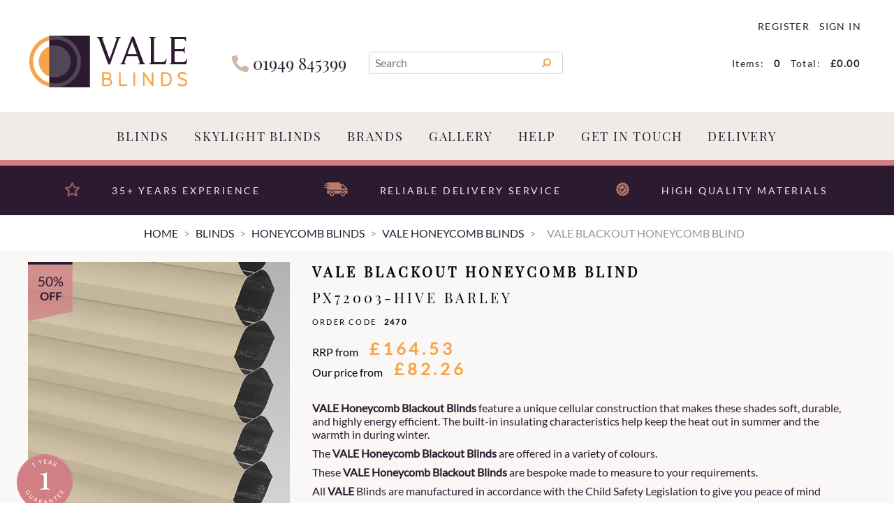

--- FILE ---
content_type: text/html; charset=utf-8
request_url: https://valeblinds.com/buy.aspx?pn=vale-blackout-honeycomb-blind_1495
body_size: 21864
content:

<!DOCTYPE html>
<html id="htmlElement" lang="en">
<head id="Head1"><title>
	VALE Blackout Honeycomb Blind | PX72003-Hive Barley
</title><!--Google Consent Mode--><script>
window.dataLayer = window.dataLayer || [];
function gtag() { dataLayer.push(arguments); }
gtag("consent", "default", 
{        ad_storage: "denied", 
        ad_user_data: "denied", 
        ad_personalization: "denied", 
        analytics_storage: "denied", 
        functionality_storage: "denied", 
        personalization_storage: "denied", 
        security_storage: "granted", 
        wait_for_update: 2000,
    });
gtag('js', new Date());

</script><!--Start cookieyes banner--><script src="https://cdn-cookieyes.com/client_data/db597c6b2e98ce67138a901d/script.js"></script><link rel="preload" href="https://use.fontawesome.com/releases/v5.0.10/webfonts/fa-solid-900.woff2" as="font" crossorigin />
<link rel="preload" href="https://use.fontawesome.com/releases/v5.0.10/webfonts/fa-brands-400.woff2" as="font" crossorigin /><script type="application/ld+json">{"@context" : "https://schema.org","@type" : "Organization","url" : "https://valeblinds.com","name" : "Vale Blinds","contactPoint" : [{"@type" : "ContactPoint","telephone" : "+44 1949 845399","contactType" : "customer service"},{"@type" : "ContactPoint","telephone" : "+44 1949 845399","contactType" : "sales"}]}</script><link rel="shortcut icon" type="image/x-icon" href="https://valeblinds.com/valeblinds/5505024/i/sys/favicon.png?_t=194313271" />
<!-- Share_This -->
<script type="text/javascript">
    (function(c,l,a,r,i,t,y){
        c[a]=c[a]||function(){(c[a].q=c[a].q||[]).push(arguments)};
        t=l.createElement(r);t.async=1;t.src="https://www.clarity.ms/tag/"+i;
        y=l.getElementsByTagName(r)[0];y.parentNode.insertBefore(t,y);
    })(window, document, "clarity", "script", "uo5fc8dnbc");
</script>
<link rel="preload" as="image" href="https://valeblinds.com/valeblinds/i/pmi/hive_barley_bo.png?_t=272911828" /><link rel="canonical" href="https://valeblinds.com/buy/vale-blackout-honeycomb-blind_1495.htm" /><meta http-equiv="Content-type" content="text/html;charset=UTF-8" /><meta name="google-site-verification" content="lrbPobpHapcuBgq1OySiXwhoIVrWdNOPU2QC_Stybzs" /><meta name="apple-mobile-web-app-capable" content="yes" /><meta name="apple-mobile-web-app-status-bar-style" content="black" /><meta property="og:site_name" content="Vale Blinds" /><meta name="viewport" content="width=device-width" /><meta name="description" content="PX72003-Hive Barley. Standard Specification:

White Head Rail
Top Fix Brackets
Single White Cord Control on Left or Right
Control lengths are determined by the Child Saftey Legislation (See Child Saftey Page)

Additional Specifications:

Brown or Anthracite Head Rail
Universal Face/Top Fix" /><meta property="og:title" content="VALE Blackout Honeycomb Blind" /><meta property="og:type" content="product" /><meta property="og:price:currency" content="GBP" /><meta property="og:price:amount" content="80.16" /><meta property="og:url" content="https://valeblinds.com/buy/vale-blackout-honeycomb-blind_1495.htm" /><meta property="og:image" content="https://valeblinds.com/valeblinds/i/plt/hive_barley_bo.png?_t=272911829" /><meta property="og:description" content="PX72003-Hive Barley" /><meta property="og:brand" content="TBC" /><meta property="og:availability" content="in stock" /><meta property="product:condition" content="new" /><meta property="product:retailer_item_id" content="1007" /><meta property="twitter:card" content="summary" /><meta name="robots" content="index,follow,archive" /><link type="text/css" rel="stylesheet" href="/bundle.css?pn=1 - jquery ui&amp;index=1&amp;tag=7D&amp;sid=5505024&amp;min=N" /><link type="text/css" rel="stylesheet" href="/bundle.css?pn=2 - owl carousel&amp;index=2&amp;tag=0D&amp;sid=5505024&amp;min=N" /><link type="text/css" rel="stylesheet" href="/bundle.css?pn=3 - sitepanes&amp;index=3&amp;tag=205D&amp;sid=5505024&amp;min=N" /><link type="text/css" rel="stylesheet" href="/bundle.css?pn=4 - jquery menu&amp;index=4&amp;tag=14D&amp;sid=5505024&amp;min=N" /><link type="text/css" rel="stylesheet" href="/bundle.css?pn=5 - product&amp;index=5&amp;tag=77D&amp;sid=5505024&amp;min=N" /><link type="text/css" rel="stylesheet" href="/bundle.css?pn=PrettyPhoto&amp;index=7&amp;tag=0D&amp;sid=5505024&amp;min=N" /><link type="text/css" rel="stylesheet" href="https://use.fontawesome.com/releases/v5.0.10/css/all.css" /><script src="/js/jquery/t_26123152232/jquery-1.10.2.min.js"></script><script src="/js/jquery/t_26123152232/jquery-migrate-1.4.1.min.js"></script><script src="/js/jquery/t_26123152232/jquery-ui-1.13.2.min.js"></script><script src="/js/primarybundle.js?_t=22612372549D&amp;sid=5505024"></script><script type="text/javascript">var displayedProductId = -1621982184; var displayedProductRef = '1007';</script><script src="/js/jquery/cloud_zoom/t_26123152232/cloud-zoom.1.0.2.js"></script><script src="/js/jquery/t_26123152232/jsdynamicpricer.js"></script><script src="/js/jquery/t_26123152232/jquery.pnotify.js"></script><script src="/js/jquery/t_26123152232/jquery.tipsy.js"></script><script src="/js/jquery/t_26123152232/etail.article.popup.loader.js"></script><script src="/js/t_26123152232/jquery_etail_modal.js"></script><!--Global site tag(gtag.js) - Google Analytics GA4--><script async="async" src="https://www.googletagmanager.com/gtag/js?id=G-P52N8V21K7"></script><script>
window.dataLayer = window.dataLayer || [];
function gtag() { dataLayer.push(arguments); }
gtag('js', new Date());

gtag('config', 'G-P52N8V21K7');

</script></head>
<body id="body" onload="DisplayFormValues();" class="nonmem vatex isnonmob" itemscope="" itemtype="https://schema.org/WebPage">
    <div id="cont">
	<div id="ptf">
		<div class="ext">
			
		</div>
	</div><div id="site" class="buy">
		<!--Top panel 1--><div id="pt">
			<div class="ext">
				<div class="pbnr ps" id="p36339715">
					<div class="bt">

					</div><div class="bc">
						<div class="bnr" id="b14868">
							<a href="https://valeblinds.com/"><img title="Vale Blinds" width="226" height="74" id="i14868" src="https://valeblinds.com/valeblinds/i/bnr/logo.png?_t=18122195328" alt="Vale Blinds" /></a>
						</div>
					</div><div class="bb">

					</div>
				</div><div class="art" id="a92536837">
	<div class="bt">

	</div><div class="bc">
		<div class="artp">
			<p><i class="fas fa-phone"></i> 01949 845399</p>
		</div>
	</div><div class="bb">

	</div>
</div><div class="search" id="p36339716">
					<div class="bt">

					</div><div class="bc">
						<!--start search form--><form method="get" action="https://valeblinds.com/shop/search.htm"><input name="kw" id="searchbox" size="24" placeholder="Search" class="inputtext" /><input type="hidden" name="st" value="k" /><input type="image" src="https://valeblinds.com/valeblinds/5505024/i/btn/search.png?_t=19131156" title="Search" id="search" class="submit" name="search" value="Search" onclick="var that=this;window.setTimeout(function (){that.disabled=true; window.setTimeout(function() {that.disabled=false;},500);},0);return true;" /></form><!--end search form-->
					</div><div class="bb">

					</div>
				</div><div class="info" id="p36732929">
					<div class="bt">

					</div><div class="bc">
						<ul><li class="lnk reg"><a href="/register.aspx" title="User Sign in &amp; Registration" class="lnk">Register</a></li><li class="pipe">|</li><li class="lnk sin"><a href="/signin.aspx" title="Sign in" class="lnk">Sign in</a></li></ul>
					</div><div class="bb">

					</div>
				</div><div class="bskt hvrtrgr" id="p36732930">
					<div class="bt">

					</div><div class="bc">
						<div id="mybskt">
							<p id="bsktitems">0<span style="float: left;">Items: </span></p><p id="bsktvalue" class="value">£0.00<span style="float: left;">Total: </span></p>
						</div>
					</div><div class="bb">

					</div>
				</div><div class="art clearfix" id="a91095040">
	<div class="bt">

	</div><div class="bc">
		<div class="artp">
			<!-- clearfix -->
		</div>
	</div><div class="bb">

	</div>
</div><div class="dept" id="p36339718">
	<div class="bt">

	</div><div class="bc">
		<ul id="jnav"><li id="m968" class="nav"><div class="navleft">

		</div><a href="https://valeblinds.com/dept/blinds_d01968.htm">Blinds</a><ul class="snav"><li><a href="https://valeblinds.com/dept/vale-blinds-accessories_d011000.htm" class="deptIcon"><img title="VALE Blind Accessories" class="icon" loading="lazy" fetchpriority="low" src="https://valeblinds.com/valeblinds/5505024/i/dli/vale_rod_close_up_opening_blind.png?_t=211613453" alt="VALE Blind Accessories" /></a><a href="https://valeblinds.com/dept/vale-blinds-accessories_d011000.htm" class="deptLink" title="VALE Blind Accessories">VALE Blinds Accessories</a></li><li><a href="https://valeblinds.com/dept/duette%c2%ae-shades-the-original-honeycomb-blind_d012245.htm" class="deptIcon"><img title="Duette® Shades the Original Honeycomb Blind" class="icon" loading="lazy" fetchpriority="low" src="https://valeblinds.com/valeblinds/5505024/i/dli/duette_logo_website_1000x1000.png?_t=2111911259" alt="Duette® Shades the Original Honeycomb Blind" /></a><a href="https://valeblinds.com/dept/duette%c2%ae-shades-the-original-honeycomb-blind_d012245.htm" class="deptLink" title="Duette® Shades the Original Honeycomb Blind">Duette&#174; Shades, the Original Honeycomb Blind</a></li><li><a href="https://valeblinds.com/dept/roller-blinds_d011001.htm" class="deptIcon"><img title="Roller Blinds" class="icon" loading="lazy" fetchpriority="low" src="https://valeblinds.com/valeblinds/5505024/i/dli/aki_meteor_with_40mm_black_fascia_profile.jpg?_t=2518155647" alt="Roller Blinds" /></a><a href="https://valeblinds.com/dept/roller-blinds_d011001.htm" class="deptLink" title="Roller Blinds">Roller Blinds</a></li><li><a href="https://valeblinds.com/dept/large-extra-large-roller-blinds_d011051.htm" class="deptIcon"><img title="Large &amp; Extra Large Roller Blinds" class="icon" loading="lazy" fetchpriority="low" src="https://valeblinds.com/valeblinds/5505024/i/dli/hunter_douglas_large_roller_blinds.png?_t=211615449" alt="Large &amp; Extra Large Roller Blinds" /></a><a href="https://valeblinds.com/dept/large-extra-large-roller-blinds_d011051.htm" class="deptLink" title="Large &amp; Extra Large Roller Blinds">Large &amp; Extra Large Roller Blinds</a></li><li><a href="https://valeblinds.com/dept/flat-roof-lantern-blinds_d011010.htm" class="deptIcon"><img title="Flat Roof/Lantern Blinds" class="icon" loading="lazy" fetchpriority="low" src="https://valeblinds.com/valeblinds/5505024/i/dli/vale_flat_roof_2.png?_t=191314513" alt="Flat Roof/Lantern Blinds" /></a><a href="https://valeblinds.com/dept/flat-roof-lantern-blinds_d011010.htm" class="deptLink" title="Flat Roof/Lantern Blinds">Flat Roof/Lantern Blinds</a></li><li><a href="https://valeblinds.com/dept/duo-multishade-day-night-roller-blinds_d01997.htm" class="deptIcon"><img title="Duo / Multishade/Day &amp; Night Roller Blinds" class="icon" loading="lazy" fetchpriority="low" src="https://valeblinds.com/valeblinds/5505024/i/dli/pinta_close_up.jpg?_t=211614219" alt="Duo / Multishade/Day &amp; Night Roller Blinds" /></a><a href="https://valeblinds.com/dept/duo-multishade-day-night-roller-blinds_d01997.htm" class="deptLink" title="Duo / Multishade/Day &amp; Night Roller Blinds">Duo / Multishade/Day &amp; Night Roller Blinds</a></li><li><a href="https://valeblinds.com/dept/silhouette-tri-shade-blinds_d01973.htm" class="deptIcon"><img title="Silhouette® / Tri-Shade Blinds" class="icon" loading="lazy" fetchpriority="low" src="https://valeblinds.com/valeblinds/5505024/i/dli/image_3225.jpg?_t=21161423" alt="Silhouette® / Tri-Shade Blinds" /></a><a href="https://valeblinds.com/dept/silhouette-tri-shade-blinds_d01973.htm" class="deptLink" title="Silhouette® / Tri-Shade Blinds">Silhouette / Tri-Shade Blinds</a></li><li><a href="https://valeblinds.com/dept/vertical-allusion-blinds_d01977.htm" class="deptIcon"><img title="Vertical Blinds" class="icon" loading="lazy" fetchpriority="low" src="https://valeblinds.com/valeblinds/5505024/i/dli/ll_allusion_vista_snow_mid-3_mail.jpg?_t=2116142431" alt="Vertical Blinds" /></a><a href="https://valeblinds.com/dept/vertical-allusion-blinds_d01977.htm" class="deptLink" title="Vertical Blinds">Vertical &amp; Allusion Blinds</a></li><li><a href="https://valeblinds.com/dept/honeycomb-blinds_d011014.htm" class="deptIcon"><img title="Honeycomb Blinds" class="icon" loading="lazy" fetchpriority="low" src="https://valeblinds.com/valeblinds/5505024/i/dli/luxaflex_model_124_1.png?_t=2116141916" alt="Honeycomb Blinds" /></a><a href="https://valeblinds.com/dept/honeycomb-blinds_d011014.htm" class="deptLink" title="Honeycomb Blinds">Honeycomb Blinds</a></li><li><a href="https://valeblinds.com/dept/plisse-pleated-blinds_d011043.htm" class="deptIcon"><img title="Plisse / Pleated Blinds" class="icon" loading="lazy" fetchpriority="low" src="https://valeblinds.com/valeblinds/5505024/i/dli/pb_1558.jpg?_t=2116142715" alt="Plisse / Pleated Blinds" /></a><a href="https://valeblinds.com/dept/plisse-pleated-blinds_d011043.htm" class="deptLink" title="Plisse / Pleated Blinds">Plisse / Pleated Blinds</a></li><li><a href="https://valeblinds.com/dept/roman-blinds_d011038.htm" class="deptIcon"><img title="Roman Blinds" class="icon" loading="lazy" fetchpriority="low" src="https://valeblinds.com/valeblinds/5505024/i/dli/luxaflex_red_roman_blind.png?_t=2116142548" alt="Roman Blinds" /></a><a href="https://valeblinds.com/dept/roman-blinds_d011038.htm" class="deptLink" title="Roman Blinds">Roman Blinds</a></li><li><a href="https://valeblinds.com/dept/wood-faux-wood-venetian-blinds_d01971.htm" class="deptIcon"><img title="Wood/Faux Wood Venetian Blinds" class="icon" loading="lazy" fetchpriority="low" src="https://valeblinds.com/valeblinds/5505024/i/dli/tawny__jet_tape_close_up.jpg?_t=2116142856" alt="Wood/Faux Wood Venetian Blinds" /></a><a href="https://valeblinds.com/dept/wood-faux-wood-venetian-blinds_d01971.htm" class="deptLink" title="Wood/Faux Wood Venetian Blinds">Wood/Faux Wood Venetian Blinds</a></li><li><a href="https://valeblinds.com/dept/metal-venetian-blinds_d011003.htm" class="deptIcon"><img title="Metal Venetian Blinds" class="icon" loading="lazy" fetchpriority="low" src="https://valeblinds.com/valeblinds/5505024/i/dli/luxaflex_metal_venetain_image_7.jpg?_t=211614355" alt="Metal Venetian Blinds" /></a><a href="https://valeblinds.com/dept/metal-venetian-blinds_d011003.htm" class="deptLink" title="Metal Venetian Blinds">Metal Venetian Blinds</a></li><li><a href="https://valeblinds.com/dept/intu-clic-bead-surface-fit-perfect-fit-trufit-blinds_d011035.htm" class="deptIcon"><img title="INTU / Clic Bead &amp; Surface Fit / Perfect Fit / TruFit Blinds" class="icon" loading="lazy" fetchpriority="low" src="https://valeblinds.com/valeblinds/5505024/i/dli/clic_fit_bio_folds_2.png?_t=2212114196" alt="INTU / Clic Bead &amp; Surface Fit / Perfect Fit / TruFit Blinds" /></a><a href="https://valeblinds.com/dept/intu-clic-bead-surface-fit-perfect-fit-trufit-blinds_d011035.htm" class="deptLink" title="INTU / Clic Bead &amp; Surface Fit / Perfect Fit / TruFit Blinds">INTU / Clic Bead &amp; Surface Fit / Perfect Fit / TruFit Blinds</a></li><li><a href="https://valeblinds.com/dept/blocout-cassette-blackout-blinds_d012460.htm" class="deptIcon"><img title="BlocOut / Cassette Blackout Blinds" class="icon" loading="lazy" fetchpriority="low" src="https://valeblinds.com/valeblinds/5505024/i/dli/c40_cassetted_blind_side_rails.png?_t=2332112275" alt="BlocOut / Cassette Blackout Blinds" /></a><a href="https://valeblinds.com/dept/blocout-cassette-blackout-blinds_d012460.htm" class="deptLink" title="BlocOut / Cassette Blackout Blinds">BlocOut / Cassette Blackout Blinds</a></li><li><a href="https://valeblinds.com/dept/next-day-fast-track-blinds_d011048.htm" class="deptIcon"><img title="Next Day/Fast Track Blinds" class="icon" loading="lazy" fetchpriority="low" src="https://valeblinds.com/valeblinds/5505024/i/dli/white_close_up.png?_t=2116144122" alt="Next Day/Fast Track Blinds" /></a><a href="https://valeblinds.com/dept/next-day-fast-track-blinds_d011048.htm" class="deptLink" title="Next Day/Fast Track Blinds">Next Day/Fast Track Blinds</a></li><li><a href="https://valeblinds.com/dept/remote-control-blinds_d011052.htm" class="deptIcon"><img title="Remote Control Blinds" class="icon" loading="lazy" fetchpriority="low" src="https://valeblinds.com/valeblinds/5505024/i/dli/one_touch_remote_control_-_green.png?_t=211614443" alt="Remote Control Blinds" /></a><a href="https://valeblinds.com/dept/remote-control-blinds_d011052.htm" class="deptLink" title="Remote Control Blinds">Remote Control Blinds</a></li><li><a href="https://valeblinds.com/dept/blackout-blinds_d011090.htm" class="deptIcon"><img title="Blackout Blinds" class="icon" loading="lazy" fetchpriority="low" src="https://valeblinds.com/valeblinds/5505024/i/dli/blackoutblinds_2.png?_t=1913151543" alt="Blackout Blinds" /></a><a href="https://valeblinds.com/dept/blackout-blinds_d011090.htm" class="deptLink" title="Blackout Blinds">Blackout Blinds</a></li><li><a href="https://valeblinds.com/dept/conservatory-blinds_d011092.htm" class="deptIcon"><img title="Conservatory Blinds" class="icon" loading="lazy" fetchpriority="low" src="https://valeblinds.com/valeblinds/5505024/i/dli/conservatory_2.png?_t=191315175" alt="Conservatory Blinds" /></a><a href="https://valeblinds.com/dept/conservatory-blinds_d011092.htm" class="deptLink" title="Conservatory Blinds">Conservatory Blinds</a></li><li><a href="https://valeblinds.com/dept/bifold-door-blinds_d011031.htm" class="deptIcon"><img title="Bifold Door Blinds" class="icon" loading="lazy" fetchpriority="low" src="https://valeblinds.com/valeblinds/5505024/i/dli/bi-fold_door_image.png?_t=23131559" alt="Bifold Door Blinds" /></a><a href="https://valeblinds.com/dept/bifold-door-blinds_d011031.htm" class="deptLink" title="Bifold Door Blinds">Bifold Door Blinds</a></li><li><a href="https://valeblinds.com/dept/sun-tunnel-blinds_d012241.htm" class="deptIcon"><img title="Sun Tunnel Blinds" class="icon" loading="lazy" fetchpriority="low" src="https://valeblinds.com/valeblinds/5505024/i/dli/img_1102_2.png?_t=1913151453" alt="Sun Tunnel Blinds" /></a><a href="https://valeblinds.com/dept/sun-tunnel-blinds_d012241.htm" class="deptLink" title="Sun Tunnel Blinds">Sun Tunnel Blinds</a></li><li><a href="https://valeblinds.com/dept/luxaflex-blinds_d011128.htm" class="deptIcon"><img title="Luxaflex Blinds" class="icon" loading="lazy" fetchpriority="low" src="https://valeblinds.com/valeblinds/5505024/i/dli/luxaflex_front.png?_t=1931153" alt="Luxaflex Blinds" /></a><a href="https://valeblinds.com/dept/luxaflex-blinds_d011128.htm" class="deptLink" title="Luxaflex Blinds">Luxaflex Blinds</a></li><li><a href="https://valeblinds.com/dept/decora-blinds_d011115.htm" class="deptIcon"><img title="Decora Blinds" class="icon" loading="lazy" fetchpriority="low" src="https://valeblinds.com/valeblinds/5505024/i/dli/decorafront.jpg?_t=1931125" alt="Decora Blinds" /></a><a href="https://valeblinds.com/dept/decora-blinds_d011115.htm" class="deptLink" title="Decora Blinds">Decora Blinds</a></li></ul><div class="navright">

		</div></li><li id="m969" class="nav"><div class="navleft">

		</div><a href="https://valeblinds.com/dept/roof-skylight-loft-blinds_d01969.htm">Skylight Blinds</a><ul class="snav"><li><a href="https://valeblinds.com/dept/vale-blinds-accessories-for-velux%c2%ae-windows_d01970.htm" class="deptIcon"><img title="VALE Blinds for VELUX® windows" class="icon" loading="lazy" fetchpriority="low" src="https://valeblinds.com/valeblinds/5505024/i/dli/vale_blinds_for_velux_windows.png?_t=23719155148" alt="VALE Blinds for VELUX® windows" /></a><a href="https://valeblinds.com/dept/vale-blinds-accessories-for-velux%c2%ae-windows_d01970.htm" class="deptLink" title="VALE Blinds for VELUX® windows">VALE Blinds for VELUX&#174; windows</a></li><li><a href="https://valeblinds.com/dept/genuine-velux%c2%ae-blinds-accessories_d01975.htm" class="deptIcon"><img title="Genuine VELUX® Blinds" class="icon" loading="lazy" fetchpriority="low" src="https://valeblinds.com/valeblinds/5505024/i/dli/velux_logo_11.png?_t=193221559" alt="Genuine VELUX® Blinds" /></a><a href="https://valeblinds.com/dept/genuine-velux%c2%ae-blinds-accessories_d01975.htm" class="deptLink" title="Genuine VELUX® Blinds">Genuine VELUX&#174; Blinds</a></li><li><a href="https://valeblinds.com/dept/vale-for-fakro-blinds-accessories_d01981.htm" class="deptIcon"><img title="VALE for Fakro" class="icon" loading="lazy" fetchpriority="low" src="https://valeblinds.com/valeblinds/5505024/i/dli/vale_for_fakro1.png?_t=193221519" alt="VALE for Fakro" /></a><a href="https://valeblinds.com/dept/vale-for-fakro-blinds-accessories_d01981.htm" class="deptLink" title="VALE for Fakro">VALE for Fakro Blinds</a></li><li><a href="https://valeblinds.com/dept/genuine-fakro-blinds-accessories_d01980.htm" class="deptIcon"><img title="Genuine Fakro" class="icon" loading="lazy" fetchpriority="low" src="https://valeblinds.com/valeblinds/5505024/i/dli/fakro-icon.png?_t=19123165254" alt="Genuine Fakro" /></a><a href="https://valeblinds.com/dept/genuine-fakro-blinds-accessories_d01980.htm" class="deptLink" title="Genuine Fakro">Genuine Fakro Blinds</a></li><li><a href="https://valeblinds.com/dept/vale-for-roto-blinds-accessories_d01994.htm" class="deptIcon"><img title="VALE for Roto" class="icon" loading="lazy" fetchpriority="low" src="https://valeblinds.com/valeblinds/5505024/i/dli/vale_for_colt_roto.png?_t=193116943" alt="VALE for Roto" /></a><a href="https://valeblinds.com/dept/vale-for-roto-blinds-accessories_d01994.htm" class="deptLink" title="VALE for Roto">VALE for Roto Blinds</a></li><li><a href="https://valeblinds.com/dept/genuine-roto-blinds-accessories_d011061.htm" class="deptIcon"><img title="Genuine Roto" class="icon" loading="lazy" fetchpriority="low" src="https://valeblinds.com/valeblinds/5505024/i/dli/roto_3.png?_t=191315523" alt="Genuine Roto" /></a><a href="https://valeblinds.com/dept/genuine-roto-blinds-accessories_d011061.htm" class="deptLink" title="Genuine Roto">Genuine Roto Blinds</a></li><li><a href="https://valeblinds.com/dept/vale-for-keylite-blinds-accessories_d01982.htm" class="deptIcon"><img title="VALE for Keylite" class="icon" loading="lazy" fetchpriority="low" src="https://valeblinds.com/valeblinds/5505024/i/dli/vale_for_keylite.png?_t=1913152731" alt="VALE for Keylite" /></a><a href="https://valeblinds.com/dept/vale-for-keylite-blinds-accessories_d01982.htm" class="deptLink" title="VALE for Keylite">VALE for Keylite Blinds</a></li><li><a href="https://valeblinds.com/dept/genuine-keylite-blinds-accessories_d01989.htm" class="deptIcon"><img title="Genuine Keylite" class="icon" loading="lazy" fetchpriority="low" src="https://valeblinds.com/valeblinds/5505024/i/dli/keylite_logo_1.png?_t=1913153225" alt="Genuine Keylite" /></a><a href="https://valeblinds.com/dept/genuine-keylite-blinds-accessories_d01989.htm" class="deptLink" title="Genuine Keylite">Genuine Keylite Blinds</a></li><li><a href="https://valeblinds.com/dept/vale-for-rooflite-blinds-accessories_d011007.htm" class="deptIcon"><img title="VALE for RoofLITE" class="icon" loading="lazy" fetchpriority="low" src="https://valeblinds.com/valeblinds/5505024/i/dli/vale_for_rooflite.png?_t=1913153812" alt="VALE for RoofLITE" /></a><a href="https://valeblinds.com/dept/vale-for-rooflite-blinds-accessories_d011007.htm" class="deptLink" title="VALE for RoofLITE">VALE for RoofLITE Blinds</a></li><li><a href="https://valeblinds.com/dept/genuine-rooflite_d01988.htm" class="deptIcon"><img title="Genuine RoofLITE" class="icon" loading="lazy" fetchpriority="low" src="https://valeblinds.com/valeblinds/5505024/i/dli/rooflite.png?_t=1913153123" alt="Genuine RoofLITE" /></a><a href="https://valeblinds.com/dept/genuine-rooflite_d01988.htm" class="deptLink" title="Genuine RoofLITE">Genuine RoofLITE Blinds</a></li><li><a href="https://valeblinds.com/dept/vale-for-dakstra-blinds-accessories_d011008.htm" class="deptIcon"><img title="VALE for Dakstra Blinds" class="icon" loading="lazy" fetchpriority="low" src="https://valeblinds.com/valeblinds/5505024/i/dli/vale_for_dakstra.png?_t=191315397" alt="VALE for Dakstra Blinds" /></a><a href="https://valeblinds.com/dept/vale-for-dakstra-blinds-accessories_d011008.htm" class="deptLink" title="VALE for Dakstra Blinds">VALE for Dakstra Blinds</a></li><li><a href="https://valeblinds.com/dept/genuine-dakstra_d01983.htm" class="deptIcon"><img title="Genuine Dakstra Blinds" class="icon" loading="lazy" fetchpriority="low" src="https://valeblinds.com/valeblinds/5505024/i/dli/dakstra_2_logo_37.png?_t=1931162113" alt="Genuine Dakstra Blinds" /></a><a href="https://valeblinds.com/dept/genuine-dakstra_d01983.htm" class="deptLink" title="Genuine Dakstra Blinds">Genuine Dakstra Blinds</a></li><li><a href="https://valeblinds.com/dept/vale-for-dakea-blinds-accessories_d011167.htm" class="deptIcon"><img title="VALE for Dakea" class="icon" loading="lazy" fetchpriority="low" src="https://valeblinds.com/valeblinds/5505024/i/dli/vale_for_dakea_2.png?_t=191316161" alt="VALE for Dakea" /></a><a href="https://valeblinds.com/dept/vale-for-dakea-blinds-accessories_d011167.htm" class="deptLink" title="VALE for Dakea">VALE for Dakea Blinds</a></li><li><a href="https://valeblinds.com/dept/genuine-dakea_d011146.htm" class="deptIcon"><img title="Genuine Dakea" class="icon" loading="lazy" fetchpriority="low" src="https://valeblinds.com/valeblinds/5505024/i/dli/dakea_logo2.png?_t=1913155919" alt="Genuine Dakea" /></a><a href="https://valeblinds.com/dept/genuine-dakea_d011146.htm" class="deptLink" title="Genuine Dakea">Genuine Dakea Blinds</a></li><li><a href="https://valeblinds.com/dept/vale-for-balio-blinds-accessories_d011034.htm" class="deptIcon"><img title="VALE for Balio" class="icon" loading="lazy" fetchpriority="low" src="https://valeblinds.com/valeblinds/5505024/i/dli/vale_for_balio_4.png?_t=1913155126" alt="VALE for Balio" /></a><a href="https://valeblinds.com/dept/vale-for-balio-blinds-accessories_d011034.htm" class="deptLink" title="VALE for Balio">VALE for Balio Blinds</a></li><li><a href="https://valeblinds.com/dept/vale-for-optilight-blinds-accessories_d011170.htm" class="deptIcon"><img title="VALE for Optilight" class="icon" loading="lazy" fetchpriority="low" src="https://valeblinds.com/valeblinds/5505024/i/dli/vale_for_optilight.png?_t=1913161813" alt="VALE for Optilight" /></a><a href="https://valeblinds.com/dept/vale-for-optilight-blinds-accessories_d011170.htm" class="deptLink" title="VALE for Optilight">VALE for Optilight Blinds</a></li><li><a href="https://valeblinds.com/dept/vale-for-tyrem-blinds-accessories_d011025.htm" class="deptIcon"><img title="VALE for Tyrem" class="icon" loading="lazy" fetchpriority="low" src="https://valeblinds.com/valeblinds/5505024/i/dli/vale_for_tyrem.png?_t=191315551" alt="VALE for Tyrem" /></a><a href="https://valeblinds.com/dept/vale-for-tyrem-blinds-accessories_d011025.htm" class="deptLink" title="VALE for Tyrem">VALE for Tyrem Blinds</a></li><li><a href="https://valeblinds.com/dept/vale-for-duratech-blinds-accessories_d011024.htm" class="deptIcon"><img title="VALE for Duratech" class="icon" loading="lazy" fetchpriority="low" src="https://valeblinds.com/valeblinds/5505024/i/dli/vale_for_duratech.png?_t=191315513" alt="VALE for Duratech" /></a><a href="https://valeblinds.com/dept/vale-for-duratech-blinds-accessories_d011024.htm" class="deptLink" title="VALE for Duratech">VALE for Duratech Blinds</a></li><li><a href="https://valeblinds.com/dept/vale-for-okpol-blinds-accessories_d01991.htm" class="deptIcon"><img title="VALE for Okpol" class="icon" loading="lazy" fetchpriority="low" src="https://valeblinds.com/valeblinds/5505024/i/dli/vale_for_okpol_1.png?_t=191315365" alt="VALE for Okpol" /></a><a href="https://valeblinds.com/dept/vale-for-okpol-blinds-accessories_d01991.htm" class="deptLink" title="VALE for Okpol">VALE for Okpol Blinds</a></li><li><a href="https://valeblinds.com/dept/vale-for-skyview-blinds-accessories_d01984.htm" class="deptIcon"><img title="VALE for Skyview" class="icon" loading="lazy" fetchpriority="low" src="https://valeblinds.com/valeblinds/5505024/i/dli/for_skyview.png?_t=191315291" alt="VALE for Skyview" /></a><a href="https://valeblinds.com/dept/vale-for-skyview-blinds-accessories_d01984.htm" class="deptLink" title="VALE for Skyview">VALE for Skyview Blinds</a></li><li><a href="https://valeblinds.com/dept/vale-for-jeld-wen_d01985.htm" class="deptIcon"><img title="VALE for Jeld Wen" class="icon" loading="lazy" fetchpriority="low" src="https://valeblinds.com/valeblinds/5505024/i/dli/vale_for_jeld_wen.png?_t=1913152931" alt="VALE for Jeld Wen" /></a><a href="https://valeblinds.com/dept/vale-for-jeld-wen_d01985.htm" class="deptLink" title="VALE for Jeld Wen">VALE for Jeld Wen Blinds</a></li><li><a href="https://valeblinds.com/dept/vale-for-boulton-paul_d01986.htm" class="deptIcon"><img title="VALE for Boulton and Paul" class="icon" loading="lazy" fetchpriority="low" src="https://valeblinds.com/valeblinds/5505024/i/dli/vale_for_boulton_and_paul_2.png?_t=19131535" alt="VALE for Boulton and Paul" /></a><a href="https://valeblinds.com/dept/vale-for-boulton-paul_d01986.htm" class="deptLink" title="VALE for Boulton and Paul">VALE for Boulton &amp; Paul Blinds</a></li><li><a href="https://valeblinds.com/dept/vale-for-aurora_d011168.htm" class="deptIcon"><img title="VALE for Aurora" class="icon" loading="lazy" fetchpriority="low" src="https://valeblinds.com/valeblinds/5505024/i/dli/vale_for_aurora_8.png?_t=1913161648" alt="VALE for Aurora" /></a><a href="https://valeblinds.com/dept/vale-for-aurora_d011168.htm" class="deptLink" title="VALE for Aurora">VALE for Aurora Blinds</a></li><li><a href="https://valeblinds.com/dept/vale-for-solstro_d011171.htm" class="deptIcon"><img title="VALE for Solstro" class="icon" loading="lazy" fetchpriority="low" src="https://valeblinds.com/valeblinds/5505024/i/dli/vale_for_solstro.png?_t=1913161854" alt="VALE for Solstro" /></a><a href="https://valeblinds.com/dept/vale-for-solstro_d011171.htm" class="deptLink" title="VALE for Solstro">VALE for Solstro Blinds</a></li><li><a href="https://valeblinds.com/dept/vale-for-axis90_d011169.htm" class="deptIcon"><img title="VALE for Axis90 Blinds" class="icon" loading="lazy" fetchpriority="low" src="https://valeblinds.com/valeblinds/5505024/i/dli/vale_for_axis90.jpg?_t=1931915143" alt="VALE for Axis90 Blinds" /></a><a href="https://valeblinds.com/dept/vale-for-axis90_d011169.htm" class="deptLink" title="VALE for Axis90 Blinds">VALE for Axis90 Blinds</a></li><li><a href="https://valeblinds.com/dept/genuine-axis90_d011172.htm" class="deptIcon"><img title="Genuine Axis90 Blinds" class="icon" loading="lazy" fetchpriority="low" src="https://valeblinds.com/valeblinds/5505024/i/dli/axis90-1.png?_t=1913161925" alt="Genuine Axis90 Blinds" /></a><a href="https://valeblinds.com/dept/genuine-axis90_d011172.htm" class="deptLink" title="Genuine Axis90 Blinds">Genuine Axis90 Blinds</a></li><li><a href="https://valeblinds.com/dept/vale-custom-skylight-blinds_d012239.htm" class="deptIcon"><img title="VALE Custom Skylight Blinds" class="icon" loading="lazy" fetchpriority="low" src="https://valeblinds.com/valeblinds/5505024/i/dli/vale_in_a_box.png?_t=2321113823" alt="VALE Custom Skylight Blinds" /></a><a href="https://valeblinds.com/dept/vale-custom-skylight-blinds_d012239.htm" class="deptLink" title="VALE Custom Skylight Blinds">VALE Custom Skylight Blinds</a></li></ul><div class="navright">

		</div></li><li id="m2468" class="nav"><div class="navleft">

		</div><a href="https://valeblinds.com/dept/brands_d012468.htm">Brands</a><ul class="snav"><li><a href="https://valeblinds.com/dept/vale-blinds_d012470.htm" class="deptIcon"><img title="VALE Blinds" class="icon" loading="lazy" fetchpriority="low" src="https://valeblinds.com/valeblinds/5505024/i/dli/vale_blinds_1000.png?_t=2344144638" alt="VALE Blinds" /></a><a href="https://valeblinds.com/dept/vale-blinds_d012470.htm" class="deptLink" title="VALE Blinds">VALE Blinds</a></li><li><a href="https://valeblinds.com/dept/genuine-velux%c2%ae-blinds-accessories_d012469.htm" class="deptIcon"><img title="Genuine VELUX® Blinds" class="icon" loading="lazy" fetchpriority="low" src="https://valeblinds.com/valeblinds/5505024/i/dli/velux_logo_11.png?_t=193221559" alt="Genuine VELUX® Blinds" /></a><a href="https://valeblinds.com/dept/genuine-velux%c2%ae-blinds-accessories_d012469.htm" class="deptLink" title="Genuine VELUX® Blinds">Genuine VELUX&#174; Blinds</a></li><li><a href="https://valeblinds.com/dept/genuine-fakro-blinds-accessories_d012471.htm" class="deptIcon"><img title="Genuine Fakro" class="icon" loading="lazy" fetchpriority="low" src="https://valeblinds.com/valeblinds/5505024/i/dli/fakro-icon.png?_t=19123165254" alt="Genuine Fakro" /></a><a href="https://valeblinds.com/dept/genuine-fakro-blinds-accessories_d012471.htm" class="deptLink" title="Genuine Fakro">Genuine Fakro Blinds</a></li><li><a href="https://valeblinds.com/dept/genuine-keylite-blinds-accessories_d012472.htm" class="deptIcon"><img title="Genuine Keylite" class="icon" loading="lazy" fetchpriority="low" src="https://valeblinds.com/valeblinds/5505024/i/dli/keylite_logo_1.png?_t=1913153225" alt="Genuine Keylite" /></a><a href="https://valeblinds.com/dept/genuine-keylite-blinds-accessories_d012472.htm" class="deptLink" title="Genuine Keylite">Genuine Keylite Blinds</a></li><li><a href="https://valeblinds.com/dept/genuine-rooflite_d012473.htm" class="deptIcon"><img title="Genuine RoofLITE" class="icon" loading="lazy" fetchpriority="low" src="https://valeblinds.com/valeblinds/5505024/i/dli/rooflite.png?_t=1913153123" alt="Genuine RoofLITE" /></a><a href="https://valeblinds.com/dept/genuine-rooflite_d012473.htm" class="deptLink" title="Genuine RoofLITE">Genuine RoofLITE Blinds</a></li><li><a href="https://valeblinds.com/dept/genuine-dakstra_d012474.htm" class="deptIcon"><img title="Genuine Dakstra Blinds" class="icon" loading="lazy" fetchpriority="low" src="https://valeblinds.com/valeblinds/5505024/i/dli/dakstra_2_logo_37.png?_t=1931162113" alt="Genuine Dakstra Blinds" /></a><a href="https://valeblinds.com/dept/genuine-dakstra_d012474.htm" class="deptLink" title="Genuine Dakstra Blinds">Genuine Dakstra Blinds</a></li><li><a href="https://valeblinds.com/dept/genuine-dakea_d012475.htm" class="deptIcon"><img title="Genuine Dakea" class="icon" loading="lazy" fetchpriority="low" src="https://valeblinds.com/valeblinds/5505024/i/dli/dakea_logo2.png?_t=1913155919" alt="Genuine Dakea" /></a><a href="https://valeblinds.com/dept/genuine-dakea_d012475.htm" class="deptLink" title="Genuine Dakea">Genuine Dakea Blinds</a></li><li><a href="https://valeblinds.com/dept/genuine-axis90_d012476.htm" class="deptIcon"><img title="Genuine Axis90 Blinds" class="icon" loading="lazy" fetchpriority="low" src="https://valeblinds.com/valeblinds/5505024/i/dli/axis90-1.png?_t=1913161925" alt="Genuine Axis90 Blinds" /></a><a href="https://valeblinds.com/dept/genuine-axis90_d012476.htm" class="deptLink" title="Genuine Axis90 Blinds">Genuine Axis90 Blinds</a></li><li><a href="https://valeblinds.com/dept/clic-blinds_d012973.htm" class="deptIcon"><img title="Clic Blinds" class="icon" loading="lazy" fetchpriority="low" src="https://valeblinds.com/valeblinds/5505024/i/dli/clic_logo.png?_t=2521111143" alt="Clic Blinds" /></a><a href="https://valeblinds.com/dept/clic-blinds_d012973.htm" class="deptLink" title="Clic Blinds">Clic Blinds</a></li><li><a href="https://valeblinds.com/dept/luxaflex-blinds_d012477.htm" class="deptIcon"><img title="Luxaflex Blinds" class="icon" loading="lazy" fetchpriority="low" src="https://valeblinds.com/valeblinds/5505024/i/dli/luxaflex_front.png?_t=1931153" alt="Luxaflex Blinds" /></a><a href="https://valeblinds.com/dept/luxaflex-blinds_d012477.htm" class="deptLink" title="Luxaflex Blinds">Luxaflex Blinds</a></li><li><a href="https://valeblinds.com/dept/decora-blinds_d012478.htm" class="deptIcon"><img title="Decora Blinds" class="icon" loading="lazy" fetchpriority="low" src="https://valeblinds.com/valeblinds/5505024/i/dli/decorafront.jpg?_t=1931125" alt="Decora Blinds" /></a><a href="https://valeblinds.com/dept/decora-blinds_d012478.htm" class="deptLink" title="Decora Blinds">Decora Blinds</a></li><li><a href="https://valeblinds.com/dept/duette%c2%ae-shades-the-original-honeycomb-blind_d012479.htm" class="deptIcon"><img title="Duette® Shades the Original Honeycomb Blind" class="icon" loading="lazy" fetchpriority="low" src="https://valeblinds.com/valeblinds/5505024/i/dli/duette_logo_website_1000x1000.png?_t=2111911259" alt="Duette® Shades the Original Honeycomb Blind" /></a><a href="https://valeblinds.com/dept/duette%c2%ae-shades-the-original-honeycomb-blind_d012479.htm" class="deptLink" title="Duette® Shades the Original Honeycomb Blind">Duette&#174; Shades, the Original Honeycomb Blind</a></li><li><a href="https://valeblinds.com/dept/pt-wood-faux-wood-venetian-blinds_d012481.htm" class="deptIcon"><img title="PT Wood/Faux Wood Venetian Blinds" class="icon" loading="lazy" fetchpriority="low" src="https://valeblinds.com/valeblinds/5505024/i/dli/pt_blinds_logo_trademark.jpg?_t=2199152225" alt="PT Wood/Faux Wood Venetian Blinds" /></a><a href="https://valeblinds.com/dept/pt-wood-faux-wood-venetian-blinds_d012481.htm" class="deptLink" title="PT Wood/Faux Wood Venetian Blinds">PT Wood/Faux Wood Venetian Blinds</a></li><li><a href="https://valeblinds.com/dept/starwood-wood-faux-venetian-blinds_d012482.htm" class="deptIcon"><img title="Starwood Wood/Faux Venetian Blinds" class="icon" loading="lazy" fetchpriority="low" src="https://valeblinds.com/valeblinds/5505024/i/dli/logo_1.png?_t=1913114919" alt="Starwood Wood/Faux Venetian Blinds" /></a><a href="https://valeblinds.com/dept/starwood-wood-faux-venetian-blinds_d012482.htm" class="deptLink" title="Starwood Wood/Faux Venetian Blinds">Starwood Wood/Faux Venetian Blinds</a></li><li><a href="https://valeblinds.com/dept/timberlux-wooden-venetian-blinds_d012483.htm" class="deptIcon"><img title="Timberlux Wooden Venetian Blinds" class="icon" loading="lazy" fetchpriority="low" src="https://valeblinds.com/valeblinds/5505024/i/dli/timberlux.png?_t=1913114847" alt="Timberlux Wooden Venetian Blinds" /></a><a href="https://valeblinds.com/dept/timberlux-wooden-venetian-blinds_d012483.htm" class="deptLink" title="Timberlux Wooden Venetian Blinds">Timberlux Wooden Venetian Blinds</a></li><li><a href="https://valeblinds.com/dept/sunwood_d012484.htm" class="deptIcon"><img title="Sunwood" class="icon" loading="lazy" fetchpriority="low" src="https://valeblinds.com/valeblinds/5505024/i/dli/sunwood.png?_t=234414583" alt="Sunwood" /></a><a href="https://valeblinds.com/dept/sunwood_d012484.htm" class="deptLink" title="Sunwood">Sunwood</a></li><li><a href="https://valeblinds.com/dept/intu_d012485.htm" class="deptIcon"><img title="INTU" class="icon" loading="lazy" fetchpriority="low" src="https://valeblinds.com/valeblinds/5505024/i/dli/intu.png?_t=234415" alt="INTU" /></a><a href="https://valeblinds.com/dept/intu_d012485.htm" class="deptLink" title="INTU">INTU</a></li><li><a href="https://valeblinds.com/dept/bloc-blinds_d012802.htm" class="deptIcon"><img title="Bloc Blinds" class="icon" loading="lazy" fetchpriority="low" src="https://valeblinds.com/valeblinds/5505024/i/dli/bloc_long_black.jpg?_t=234213358" alt="Bloc Blinds" /></a><a href="https://valeblinds.com/dept/bloc-blinds_d012802.htm" class="deptLink" title="Bloc Blinds">Bloc Blinds</a></li><li><a href="https://valeblinds.com/dept/hunter-douglas_d012803.htm" class="deptIcon"><img title="Hunter Douglas" class="icon" loading="lazy" fetchpriority="low" src="https://valeblinds.com/valeblinds/5505024/i/dli/hunter_douglas.png?_t=234213512" alt="Hunter Douglas" /></a><a href="https://valeblinds.com/dept/hunter-douglas_d012803.htm" class="deptLink" title="Hunter Douglas">Hunter Douglas</a></li><li><a href="https://valeblinds.com/dept/the-fabric-box_d012804.htm" class="deptIcon"><img title="The Fabric Box" class="icon" loading="lazy" fetchpriority="low" src="https://valeblinds.com/valeblinds/5505024/i/dli/the_fabric_box.png?_t=234213627" alt="The Fabric Box" /></a><a href="https://valeblinds.com/dept/the-fabric-box_d012804.htm" class="deptLink" title="The Fabric Box">The Fabric Box</a></li></ul><div class="navright">

		</div></li></ul>
	</div><div class="bb">

	</div>
</div><div class="info" id="p36798464">
					<div class="bt">

					</div><div class="bc">
						<ul><li><a href="https://valeblinds.com/index/gallery_1199.htm" title="Gallery" class="lnk">Gallery</a></li><li class="pipe">|</li><li><a href="https://valeblinds.com/index/information_1200.htm" title="Information" class="lnk">Help</a></li><li class="pipe">|</li><li><a href="https://valeblinds.com/index/get-in-touch_1753.htm" title="Get In Touch" class="lnk">Get In Touch</a></li><li class="pipe">|</li><li><a href="https://valeblinds.com/index/delivery-information_11.htm" title="Delivery Information" class="lnk">Delivery</a></li></ul>
					</div><div class="bb">

					</div>
				</div>
			</div>
		</div><!--Center Panel--><div id="pc">
			<div class="bt">

			</div><div class="bc">
				<div class="art cta" id="a92536833">
	<div class="bt">

	</div><div class="bc">
		<div class="imgcont">
			<img title="25+ Years Experience" width="25" height="24" id="i110526465" src="https://valeblinds.com/valeblinds/i/art/25plusyearsexperience.png?_t=19131373" alt="25+ Years Experience" />
		</div><div class="artp">
			<p>35+ Years Experience</p>
		</div>
	</div><div class="bb">

	</div>
</div><div class="art cta" id="a92536834">
	<div class="bt">

	</div><div class="bc">
		<div class="imgcont">
			<img title="Reliable Delivery Service" width="35" height="20" id="i110526466" src="https://valeblinds.com/valeblinds/i/art/reliabledeliveryservices.png?_t=191313752" alt="Reliable Delivery Service" />
		</div><div class="artp">
			<p>Reliable Delivery Service</p>
		</div>
	</div><div class="bb">

	</div>
</div><div class="art cta" id="a92536835">
	<div class="bt">

	</div><div class="bc">
		<div class="imgcont">
			<img title="High Quality Materials" width="24" height="25" id="i110526467" src="https://valeblinds.com/valeblinds/i/art/high_quality_materials.png?_t=191313819" alt="High Quality Materials" />
		</div><div class="artp">
			<p>High Quality Materials</p>
		</div>
	</div><div class="bb">

	</div>
</div><div class="bdcb">
					<div class="bt">

					</div><div class="bc">
						<ul class="crumb" itemscope="" itemtype="https://schema.org/BreadcrumbList"><li><a href="https://valeblinds.com/" title="We are appointed online blinds suppliers for Luxaflex, VELUX® and more">Home</a></li><li itemprop="itemListElement" itemscope itemtype="https://schema.org/ListItem"><a href="https://valeblinds.com/dept/blinds_d01968.htm" itemprop="item" title="Blinds"><span itemprop="name">Blinds</span></a><meta itemprop="position" content="1"></meta></li><li itemprop="itemListElement" itemscope itemtype="https://schema.org/ListItem"><a href="https://valeblinds.com/dept/honeycomb-blinds_d011014.htm" itemprop="item" title="Honeycomb Blinds"><span itemprop="name">Honeycomb Blinds</span></a><meta itemprop="position" content="2"></meta></li><li itemprop="itemListElement" itemscope itemtype="https://schema.org/ListItem"><a href="https://valeblinds.com/dept/vale-honeycomb-blinds_d011015.htm" itemprop="item" title="VALE Honeycomb Blinds"><span itemprop="name">VALE Honeycomb Blinds</span></a><meta itemprop="position" content="3"></meta></li><li itemprop="itemListElement" itemscope itemtype="https://schema.org/ListItem"><a href="https://valeblinds.com/buy/vale-blackout-honeycomb-blind_1495.htm" itemprop="item" title="VALE Blackout Honeycomb Blind | PX72003-Hive Barley"><h1><span itemprop="name">VALE Blackout Honeycomb Blind</span></h1></a><meta itemprop="position" content="4"></meta></li></ul>
					</div><div class="bb">

					</div>
				</div>
			</div><div class="bb">

			</div>
		</div><!--Middle panel--><div id="pmid" class="page_buy">
			<div class="pmfull" id="fs">

			</div><!--Main panel--><div class="pmfull" id="pm">
				<div class="bt">

				</div><div class="bc">
					<!--Product '-1621982184'--><div id="pi">
						<div class="top">
							<div class="bt">

							</div><div class="bc">

							</div><div class="bb">

							</div>
						</div><div class="main" itemscope itemtype="https://schema.org/Product">
							<div itemprop="offers" itemscope itemtype="https://schema.org/Offer">
								<meta itemprop="priceCurrency" content="GBP" /><meta itemprop="price" content="80.16" /><meta itemprop="image" href="https://valeblinds.com/valeblinds/i/pmi/hive_barley_bo.png?_t=272911828" /><meta itemprop="availability" content="https://schema.org/InStock" /><meta itemprop="itemCondition" content="https://schema.org/NewCondition" /><meta itemprop="url" content="https://valeblinds.com/buy/vale-blackout-honeycomb-blind_1495.htm" />
							</div><meta itemprop="sku" content="1007" /><meta itemprop="category" content="Blinds > Honeycomb Blinds > VALE Honeycomb Blinds > VALE Blackout Honeycomb Blind" /><div class="bt mtr">

							</div><div class="bc mcr">
								<div class="left">
									<div class="bt">

									</div><div class="bc">
										<div class="piimg">
											<a href="https://valeblinds.com/valeblinds/i/pzi/hive_barley_bo.png?_t=272911828" class="cloud-zoom" data-starturl="https://valeblinds.com/valeblinds/i/pzi/hive_barley_bo.png?_t=272911828" title="VALE Blackout Honeycomb Blind" rel="adjustX: 8, adjustY:0 ,position:&#39;inside&#39;,showTitle:true"><img id="imyimage" itemprop="image" data-starturl="https://valeblinds.com/valeblinds/i/pmi/hive_barley_bo.png?_t=272911828&amp;w=375&amp;h=375&amp;format=webp" width="375" height="375" src="https://valeblinds.com/valeblinds/i/pmi/hive_barley_bo.png?_t=272911828&amp;w=375&amp;h=375&amp;format=webp" alt="VALE Blackout Honeycomb Blind" /></a><p>Place your mouse over this image</p>
										</div><div class="flags">
											<div class="flag offer">
												<img width="64" height="85" src="https://valeblinds.com/valeblinds/5505024/i/sys/offerstockprod.png?_t=193815586" alt="On offer" /><p><span class="per">50%</span><span class="off">OFF</span></p>
											</div>
										</div><!--Product Flags Pane--><div class="piflags">
											<div class="bt">

											</div><div class="bc">
												<ul><li class="f5767168"><img title="1 Year Guarantee" width="80" height="80" src="https://valeblinds.com/valeblinds/i/flg/badge_1year.png?_t=193815566" alt="1 Year Guarantee" /></li></ul>
											</div><div class="bb">

											</div>
										</div><div id="pi_wrapper">
											<ul class="pi_tabs"><li class="defaulttab" tabid="tabs1" title="Info">Info</li><li tabid="tabs2" title="Installation Instructions">Installation Instructions (2)</li><li tabid="tabs5" title="Delivery">Delivery</li></ul><div class="pi_tab_content" id="tabs1"><div itemprop="description"><p><strong>Standard Specification:</strong></p>
<ul>
<li>White Head Rail</li>
<li>Top Fix Brackets</li>
<li>Single White Cord Control on Left or Right</li>
<li>Control lengths are determined by the Child Saftey Legislation (See Child Saftey Page)</li>
</ul>
<p><strong>Additional Specifications:</strong></p>
<ul>
<li>Brown or Anthracite Head Rail</li>
<li>Universal Face/Top Fix Brackets</li>
<li>Extension Face Fix Brackets</li>
<li>Tensioned Hand Control Blind with side tension wires</li>
</ul>
<p><strong>Size Restrictions:</strong></p>
<p><strong>Tensioned Hand Control</strong></p>
<p><strong>Min Width</strong> - 200mm - <strong>Max Width</strong> - 1100mm</p>
<p><strong>Min Drop </strong>- 100mm - <strong>Max Drop</strong> - 2200mm</p></div></div><div class="pi_tab_content" id="tabs2"><div class="pifile">
												<ul><li><div class="linkimg">
													<a href="https://valeblinds.com/valeblinds/fs/pdf/vale_free_hanging_honeycomb_blinds.pdf"><img width="16" height="16" src="https://valeblinds.com/valeblinds/5505024/i/sys/pdf.png?_t=193811411" alt="Honeycomb Installation Instructions" /></a>
												</div><a href="https://valeblinds.com/valeblinds/fs/pdf/vale_free_hanging_honeycomb_blinds.pdf" class="lnk" title="View Honeycomb Installation Instructions" target="_blank">Honeycomb Installation Instructions</a></li><li><div class="linkimg">
													<a href="https://valeblinds.com/valeblinds/fs/pdf/tropical_additional_model_pleated_fitting_instructions.pdf"><img width="16" height="16" src="https://valeblinds.com/valeblinds/5505024/i/sys/pdf.png?_t=193811411" alt="Tropical Additional Model Pleated Fitting Instructions" /></a>
												</div><a href="https://valeblinds.com/valeblinds/fs/pdf/tropical_additional_model_pleated_fitting_instructions.pdf" class="lnk" title="View Tropical Additional Model Pleated Fitting Instructions" target="_blank">Tropical Additional Model Pleated Fitting Instructions</a></li></ul>
											</div></div><div class="pi_tab_content" id="tabs5"><div class="art" id="a114065408">
												<div class="bt">

												</div><div class="bc">
													<h2>Delivery</h2><div class="artp">
														<p>For full details of our delivery times please<br /><a href="/index/delivery-information_11.htm">click here</a></p>
													</div>
												</div><div class="bb">

												</div>
											</div></div>
										</div><div class="art" id="a96862213">
											<div class="bt">

											</div><div class="bc">
												<div class="imgcont">
													<a href="/index/beat-a-price_1762.htm"><img title="Beat a Price" width="376" height="85" id="i117932039" src="https://valeblinds.com/valeblinds/i/art/beat_a_price.png?_t=1986124348" alt="Beat a Price" /></a>
												</div><div class="artp">

												</div>
											</div><div class="bb">

											</div>
										</div>
									</div><div class="bb">

									</div>
								</div><div class="right">
									<div class="bt">

									</div><div class="bc">
										<div class="pititle">
											<h2 itemprop="name">VALE Blackout Honeycomb Blind</h2>
										</div><div class="pititle">
											<h2>PX72003-Hive Barley</h2>
										</div><div class="brandmanu model">
											<h5>Order Code</h5><h6>2470</h6>
										</div><div class="pricecomp">
											<div class="prevprice">
												<label for="price819127963">RRP from</label><h6 id="price819127963">£164.53</h6>
											</div><div class="offer">
												<label for="offer819127963">Our price from</label><h6 id="offer819127963" data-prepriceid="price819127963" class="dynpricejaq offer819127963">£80.16</h6>
											</div>
										</div><div class="pidescx">
											<div><p><strong>VALE Honeycomb Blackout Blinds</strong> feature a unique cellular construction that makes these shades soft, durable, and highly energy efficient. The built-in insulating characteristics help keep the heat out in summer and the warmth in during winter.</p>
<p>The <strong>VALE Honeycomb Blackout Blinds</strong> are offered in a variety of colours.</p>
<p>These <strong>VALE Honeycomb Blackout Blinds</strong> are bespoke made to measure to your requirements.</p>
<p>All <strong>VALE</strong> Blinds are manufactured in accordance with the Child Safety Legislation to give you peace of mind</p>
<p> </p></div>
										</div><!--ProductInfoBuyPane--><div class="pibuy">
											<div class="bt">

											</div><div class="bc">
												<!--selling_Price--><div class="title">
													<h5>Price in GBP</h5>
												</div><div class="prevprice">
													<label for="price1938172954">RRP from</label><h6 id="price1938172954">£164.53</h6>
												</div><div class="offer">
													<label for="offer1938172954">Our price from</label><h6 id="offer1938172954" data-prepriceid="price1938172954" class="dynpricejaq offer1938172954">£80.16</h6>
												</div><ul class="stock"></ul><!--Show buy button--><!--Standard--><form id="buy_form" method="post" action="/basket.aspx"><input type="hidden" id="input_productid" value="-1621982184"></input><div class="sacontainerpanel saprefix">

												</div><input type="hidden" name="skuid" id="skuid" value="-1610120190"></input><div class="sacontainerpanel sasuffix">
													<div class="cls_superattrribute attributeTypePrice_Matrix_Calculator attributeType10">
														<div class="bt">

														</div><div class="bc">
															<div class="attrContainer"><div id="saten_pnl_show">
																<ul class="att_container"><li class="att_header"><label class="sa_name">Measurement</label><input name="ctl80$ctl37$ctl02$ctl19$ctl00$ctl04$ctl06" type="hidden" id="sag_10158080" value="dsag_10158080" /></li><li class="att_measure"><div class="sa_rdo_item"><input type="radio" id="rdoten_3_10158080_12550148" name="rdoten_10158080" value="3_12550148" onclick="recalculateDynamicPrice(this.id, &#39;dynpricejaq&#39;);setXPlaceholder(0);setYPlaceholder(0);" checked=""></input><label for="rdoten_3_10158080_12550148">Millimetres</label></div><div class="sa_rdo_item"><input type="radio" id="rdoten_2_10158080_12550147" name="rdoten_10158080" value="2_12550147" onclick="recalculateDynamicPrice(this.id, &#39;dynpricejaq&#39;);setXPlaceholder(1);setYPlaceholder(1);"></input><label for="rdoten_2_10158080_12550147">Centimetres</label></div><div class="sa_rdo_item"><input type="radio" id="rdoten_5_10158080_12550149" name="rdoten_10158080" value="5_12550149" onclick="recalculateDynamicPrice(this.id, &#39;dynpricejaq&#39;);setXPlaceholder(2);setYPlaceholder(2);"></input><label for="rdoten_5_10158080_12550149">Inches</label></div></li><li class="att_X"><script>var xPlaceholders = ['300 to 2000mm','30 to 200cm','11.8 to 78.7ins',''];function setXPlaceholder(loc){ $('#saten_x_width_10158080_12550145').attr('placeholder',  xPlaceholders[loc]); };</script><label for="saten_x_width_10158080_12550145">Width</label><input class="inputtext_short" type="number" onchange="if(this.value){SubmitMatrixAttributes(this.id);$(this).siblings(&#39;.sa_error&#39;).css( &#39;display&#39;, &#39;none&#39; );}else{$(this).siblings(&#39;.sa_error&#39;).css( &#39;display&#39;, &#39;inline&#39; );};" id="saten_x_width_10158080_12550145" name="saten_x_width_10158080_12550145" placeholder="300 to 2000mm"></input><div class="sa_error" style="display:inline">*</div><div class="sa_help" style="display:none">help text</div></li><li class="att_Y"><script>var yPlaceholders = ['250 to 2600mm','25 to 260cm','9.8 to 102.4ins',''];function setYPlaceholder(loc){ $('#saten_y_drop_10158080_12550146').attr('placeholder',  yPlaceholders[loc]); };</script><label for="saten_y_drop_10158080_12550146">Drop</label><input class="inputtext_short" type="number" onchange="if(this.value){SubmitMatrixAttributes(this.id);$(this).siblings(&#39;.sa_error&#39;).css( &#39;display&#39;, &#39;none&#39; );}else{$(this).siblings(&#39;.sa_error&#39;).css( &#39;display&#39;, &#39;inline&#39; );};" id="saten_y_drop_10158080_12550146" name="saten_y_drop_10158080_12550146" placeholder="250 to 2600mm" custom="custom"></input><div class="sa_error" style="display:inline">*</div><div class="sa_help" style="display:none">help text</div></li><li class="calc_price"><image id="sa_btn_ten_10158080" class="submit" tooltip="sa_btn_ten_10158080" alt="sa_btn_ten_10158080" style="cursor:pointer;" src="https://valeblinds.com/valeblinds/5505024/i/btn/sa_calculate.png?_t=19124122111" onclick="SubmitCustomAttributes(this.id);"></image></li><li><span id="volmsg_10158080" class="volmsg"></span></li></ul>
															</div><div id="sa_pnl_product_not_found">
																<label id="sa_label_product_not_found"><table><tr><th>Notification Message <span id='sa_label_product_not_found_close'>close</span></th></tr><tr><td colspan='2'><span id='etail_popup_message'></span></td><tr><td colspan='2'><span id='etail_popup_message_link'></span></td></table></label>
															</div></div>
														</div><div class="bb">

														</div>
													</div><div class="cls_superattrribute attributeTypeDrop_down_list attributeType1">
														<div class="bt">

														</div><div class="bc">
															<div class="attrContainer"><div><div class="sa_left_cell_type_Drop_down_list sa_left_cell_type1"><label class="sa_name">Recess or Exact</label></div><div class="sa_right_cell_type_Drop_down_list sa_right_cell_type_1"><div id="sa_swatch_panel_9994240" class="sa_swatch_panel">

															</div><select id="sa_9994240" name="sa_9994240" class="inputtext" onchange="recalculateDynamicPrice(this.id,&#39;dynpricejaq&#39;);"><option value="0">Please select</option><option data-poavid="12222465" value="12222465">Outside Recess/Exact</option><option data-poavid="12222464" value="12222464">Inside Recess</option></select><img src="https://valeblinds.com/valeblinds/5505024/i/site/superattrhelpicon.png?_t=21111153857" id="help_9994240" alt="Click for help" onmouseover="$(&#39;#help_9994240&#39;).tipsy({fade: &#39;true&#39;, gravity: &#39;s&#39;, title: &#39;alt&#39;});" class="artlink" assocartid="{{artId: 95158277 }}" onclick="saartdialog = $(&quot;#sahelpart_95158277&quot;).dialog(&#39;open&#39;);return false;"></img><div>
																<label class="sa_validator" id="val_sa_9994240"></label>
															</div></div></div></div>
														</div><div class="bb">

														</div>
													</div><div class="cls_superattrribute attributeTypeDrop_down_list attributeType1">
														<div class="bt">

														</div><div class="bc">
															<div class="attrContainer"><div><div class="sa_left_cell_type_Drop_down_list sa_left_cell_type1"><label class="sa_name">Control Option</label></div><div class="sa_right_cell_type_Drop_down_list sa_right_cell_type_1"><div id="sa_swatch_panel_10552659" class="sa_swatch_panel">

															</div><select id="sa_10552659" name="sa_10552659" class="inputtext" onchange="recalculateDynamicPrice(this.id,&#39;dynpricejaq&#39;);"><option value="0">Please select</option><option data-poavid="12950751" value="12950751">Standard - Single Cord - Left (P1700)</option><option data-poavid="12950752" value="12950752">Standard - Single Cord - Right (P1700)</option><option data-poavid="12950753" value="12950753">Hand Control/Side Tension Cords (P1602) Max width 1500mm</option><option data-poavid="17104896" value="17104896">Hand Control/Side Tension Cords & Wire Guiding (P2602) Max width 1500mm</option></select><img src="https://valeblinds.com/valeblinds/5505024/i/site/superattrhelpicon.png?_t=21111153857" id="help_10552659" alt="Click for help" onmouseover="$(&#39;#help_10552659&#39;).tipsy({fade: &#39;true&#39;, gravity: &#39;s&#39;, title: &#39;alt&#39;});" class="artlink" assocartid="{{artId: 95158440 }}" onclick="saartdialog = $(&quot;#sahelpart_95158440&quot;).dialog(&#39;open&#39;);return false;"></img><div>
																<label class="sa_validator" id="val_sa_10552659"></label>
															</div></div></div></div>
														</div><div class="bb">

														</div>
													</div><div class="cls_superattrribute attributeTypeDrop_down_list attributeType1">
														<div class="bt">

														</div><div class="bc">
															<div class="attrContainer"><div><div class="sa_left_cell_type_Drop_down_list sa_left_cell_type1"><label class="sa_name">Rail Colour</label></div><div class="sa_right_cell_type_Drop_down_list sa_right_cell_type_1"><div id="sa_swatch_panel_10552658" class="sa_swatch_panel">

															</div><select id="sa_10552658" name="sa_10552658" class="inputtext" onchange="recalculateDynamicPrice(this.id,&#39;dynpricejaq&#39;);"><option value="0">Please select</option><option data-poavid="12950748" value="12950748">Standard - White</option><option data-poavid="12950749" value="12950749">Brown</option><option data-poavid="12950750" value="12950750">Anthracite</option></select><img src="https://valeblinds.com/valeblinds/5505024/i/site/superattrhelpicon.png?_t=21111153857" id="help_10552658" alt="Click for Help" onmouseover="$(&#39;#help_10552658&#39;).tipsy({fade: &#39;true&#39;, gravity: &#39;s&#39;, title: &#39;alt&#39;});" class="artlink" assocartid="{{artId: 95158439 }}" onclick="saartdialog = $(&quot;#sahelpart_95158439&quot;).dialog(&#39;open&#39;);return false;"></img><div>
																<label class="sa_validator" id="val_sa_10552658"></label>
															</div></div></div></div>
														</div><div class="bb">

														</div>
													</div><div class="cls_superattrribute attributeTypeDrop_down_list attributeType1">
														<div class="bt">

														</div><div class="bc">
															<div class="attrContainer"><div><div class="sa_left_cell_type_Drop_down_list sa_left_cell_type1"><label class="sa_name">Brackets</label></div><div class="sa_right_cell_type_Drop_down_list sa_right_cell_type_1"><div id="sa_swatch_panel_10552657" class="sa_swatch_panel">

															</div><select id="sa_10552657" name="sa_10552657" class="inputtext" onchange="recalculateDynamicPrice(this.id,&#39;dynpricejaq&#39;);"><option value="0">Please select</option><option data-poavid="12950746" value="12950746">Standard - Top Fix</option><option data-poavid="12950747" value="12950747">Face Fix</option></select><div>
																<label class="sa_validator" id="val_sa_10552657"></label>
															</div></div></div></div>
														</div><div class="bb">

														</div>
													</div><div class="cls_superattrribute attributeTypeDrop_down_list attributeType1">
														<div class="bt">

														</div><div class="bc">
															<div class="attrContainer"><div><div class="sa_left_cell_type_Drop_down_list sa_left_cell_type1"><label class="sa_name">Control Rod</label></div><div class="sa_right_cell_type_Drop_down_list sa_right_cell_type_1"><div id="sa_swatch_panel_10552661" class="sa_swatch_panel">

															</div><select id="sa_10552661" name="sa_10552661" class="inputtext" onchange="recalculateDynamicPrice(this.id,&#39;dynpricejaq&#39;);"><option value="0">Please select</option><option data-poavid="12950756" value="12950756">No Thanks</option><option data-poavid="12950757" value="12950757">Control Rod 1m <span class='surcharge'>(£30.32)</span></option><option data-poavid="12950758" value="12950758">Control Rod 1.5m <span class='surcharge'>(£39.10)</span></option><option data-poavid="12950759" value="12950759">Control Rod 2m <span class='surcharge'>(£46.07)</span></option></select><img src="https://valeblinds.com/valeblinds/5505024/i/site/superattrhelpicon.png?_t=21111153857" id="help_10552661" alt="Click for Help" onmouseover="$(&#39;#help_10552661&#39;).tipsy({fade: &#39;true&#39;, gravity: &#39;s&#39;, title: &#39;alt&#39;});" class="artlink" assocartid="{{artId: 95158441 }}" onclick="saartdialog = $(&quot;#sahelpart_95158441&quot;).dialog(&#39;open&#39;);return false;"></img><div>
																<label class="sa_validator" id="val_sa_10552661"></label>
															</div></div></div></div>
														</div><div class="bb">

														</div>
													</div><div class="cls_superattrribute attributeTypeText_Box_Free_Text_Entry attributeType3">
														<div class="bt">

														</div><div class="bc">
															<div class="attrContainer"><div><div><label class="sa_name">Measurement from Top of Blind to Floor</label></div><div><input id="inp_sa_12943404" name="inp_sa_12943404" class="inputtext" onkeyup="gblSetCharsLeft(this.id, &#39;chl_sa_12943404&#39;,4)" MaxLength="4"></input></div><div><img src="https://valeblinds.com/valeblinds/5505024/i/site/superattrhelpicon.png?_t=21111153857" id="help_10551324" alt="Click for help" onmouseover="$(&#39;#help_10551324&#39;).tipsy({fade: &#39;true&#39;, gravity: &#39;s&#39;, title: &#39;alt&#39;});" class="artlink" assocartid="{{artId: 95158273 }}" onclick="saartdialog = $(&quot;#sahelpart_95158273&quot;).dialog(&#39;open&#39;);return false;"></img></div><div><span id="chl_sa_12943404">4 characters remaining.</span></div></div><div><div><div>
																<label class="sa_validator" id="val_sa_12943404"></label>
															</div></div></div></div>
														</div><div class="bb">

														</div>
													</div><div class="sahelpart" id="sahelpart_95158277"><div class="art helpArticle" id="a95158277">
	<div class="bt">

	</div><div class="bc">
		<div class="artp">
			<h2>Inside Recess</h2>
<p><img src="https://valeblinds.com/valeblinds/i/art/recess_fit.jpg?_t=1942145959" alt="recess_fit.jpg" style="height:342px;width:336px;border-width:0px;"/></p>
<p>The recess is inside the window opening. Choose this option if you want to the blind to lie in the recess of the window.</p>
<p><strong>Width:</strong> Measure the inside width of the window at the top middle and bottom. Use the narrowest width measurement always using a metal tape measure.</p>
<p><strong>Height: </strong>Measure the height of the window at the left, centre and right. Use the shortest height measurement always using a metal tape measure.</p>
<p>We will deduct the manufacturers recommended tolerance off the width/drop of the blind to ensure the blind operates perfectly within the window recess.</p>
<div class="\&quot;clear-both\&quot;"> </div>
<h2>Outside Recess/Exact</h2>
<p><img src="https://valeblinds.com/valeblinds/i/art/exact_fit.jpg?_t=19421512" alt="exact_fit.jpg" style="height:342px;width:336px;border-width:0px;"/></p>
<p>Outside Recess/Exact is the outside of the window opening, overlapping the window recess. Choose this option if you want the blind to overlap the window recess.</p>
<p><strong>Width</strong><br />To minimise light leakage it's recommended that the blind overlaps the window recess on the width by least 40mm each side (60mm in the case of vertical blinds).</p>
<p><strong>Height</strong><br />When measuring the height take into account the required space for the mounting bracket. A flat surface of a minimum 70mm above is required (50mm in the case of vertical blinds). The overlap at the bottom of the blind is a matter of personal choice but please take into account obstacles such as radiators.</p>
<p> </p>
<h3>If you are unsure please contact us on 01949 845399</h3>
		</div>
	</div><div class="bb">

	</div>
</div></div><div class="sahelpart" id="sahelpart_95158440"><div class="art helpArticle" id="a95158440">
	<div class="bt">

	</div><div class="bc">
		<div class="artp">
			<h2>Vale Honeycomb Blinds</h2>
<p>You have a choice of control options on your Vale Honeycomb blind.</p>
<p>The standard is a White Cord on the left or the right hand side.</p>
<p><img src="https://valeblinds.com/valeblinds/i/art/pleated_cord_lock.jpg?_t=194313329" alt="Pleated_Cord_Lock.jpg" style="height:313px;width:359px;border-width:0px;"/></p>
<p>Alternatively you can select Centre Hand Control with tensioned side cords. These are ideal if you want to put your blind on a door.</p>
<p>This blind includes a fixed bottom rail - Model P1602</p>
<p><img src="https://valeblinds.com/valeblinds/i/art/p1602_tensioned_honeycomb.jpg?_t=19521152442" alt="P1602_tensioned_honeycomb" style="height:345px;width:336px;border-width:0px;"/></p>
<p><strong>Minimum Width - 200mm Maximum Width - 1200mm</strong></p>
<p><strong>Minimum Drop - 100mm Maximum Drop - 2200mm</strong></p>
<p>If you have Tilt and Turn windows Model P2602 is deal as this can be fitted on windows with a maximum angle of 60 degrees</p>
<p><img src="https://valeblinds.com/valeblinds/i/art/tropical_honeycomb_model_p2602.png?_t=261112251" alt="Tropical Honeycomb Model P2602" style="height:432px;width:531px;border-width:0px;"/></p>
<p><strong>Minimum Width - 200mm  Maximum Width - 1500mm</strong></p>
<p><strong>Minimum Drop - 100mm    Maximum Drop - 1500mm</strong></p>
<h3>If you are unsure please call on 01949 845399</h3>
		</div>
	</div><div class="bb">

	</div>
</div></div><div class="sahelpart" id="sahelpart_95158439"><div class="art helpArticle" id="a95158439">
	<div class="bt">

	</div><div class="bc">
		<div class="artp">
			<h2>Vale Honeycomb Blinds </h2>
<p>Your Vale Honeycomb pleated blind comes complete with a head rail in White</p>
<p>Alternatively you can select a head rail in Brown or Anthracite.</p>
<p><img src="https://valeblinds.com/valeblinds/i/art/head_rail.jpg?_t=1941165557" alt="Head_Rail.jpg" style="height:230px;width:306px;border-width:0px;"/></p>
<p> The head rail is approximately 20mm deep x 18mm high </p>
<h3>If you are unsure please call us on 01949 845399</h3>
		</div>
	</div><div class="bb">

	</div>
</div></div><div class="sahelpart" id="sahelpart_95158441"><div class="art helpArticle" id="a95158441">
	<div class="bt">

	</div><div class="bc">
		<div class="artp">
			<h2>Vale Honeycomb Blind Control Rod</h2>
<p>For those honeycomb blinds that are out of reach, for example roof blinds or blinds installated high up, you can purchase a control rod to operate the blind.</p>
<p>The control rod is available in 3 sizes to cover all heights.</p>
<p>The end of the control rod fits perfectly onto the handle that is positioned in the centre of the bottom bar.</p>
<p><img src="https://valeblinds.com/valeblinds/i/art/tropical_handle.jpg?_t=199411845" alt="Tropical_Handle.jpg" style="height:291px;width:330px;border-width:0px;"/> <img src="https://valeblinds.com/valeblinds/i/art/tropical_handle_21.jpg?_t=19941194" alt="Tropical_Handle_21.jpg" style="height:184px;width:175px;border-width:0px;"/></p>
<p><img src="https://valeblinds.com/valeblinds/i/art/tropical_control_rod.jpg?_t=199411826" alt="Tropical_control_rod.jpg" style="height:320px;width:240px;border-width:0px;"/></p>
<p>Rod colour may change colour displayed is for illustration purposes only.</p>
<h3>Any queries please contact us on 01949 845399</h3>
		</div>
	</div><div class="bb">

	</div>
</div></div><div class="sahelpart" id="sahelpart_95158273"><div class="art helpArticle" id="a95158273">
	<div class="bt">

	</div><div class="bc">
		<div class="artp">
			<h2>Blind Installation Heights</h2>
<p>The 2014 changes to the child safety requirements of BS EN 13120:2009+A12014 place an obligation on all blind manufacturers to sell compliant products.</p>
<p>If you do not know the installation height of the blind please enter 00 in the box and your blind will be manufactured in accordance with the Safety Regulation requirements.</p>
<p>If you input an installation height (this is the height the mounting brackets will be installed above the floor level) then your blind may be manufactured with longer controls providing they confirm to the child safety legislation.</p>
<p>For windows in unusual positions or installed extremely high, please contact us.</p>
<p><img src="https://valeblinds.com/valeblinds/i/art/installation_height_diagram.png?_t=25141345" alt="Child Safe Installation Height Diagram" style="height:367px;width:429px;border-width:0px;"/></p>
<h3>If you are unsure please contact us on 01949 845399</h3>
		</div>
	</div><div class="bb">

	</div>
</div></div>
												</div><div class="attrqty">
													<div class="qtyinput">
														<label for="skuqty">Qty:</label><input autocomplete="off" value="1" maxlength="6" class="inputtext" id="skuqty" name="skuqty" type="text" size="3" onkeyup="recalculateDynamicPrice(id, &#39;dynpricejaq&#39;)"></input>
													</div><div class="dynprice">
														<p id="dynpricejaq" name="dynpricejaq" class="dynpricejaq GBP"></p>
													</div><label id="selectResponse" style="display:none;"></label><input type="submit" title="VALE Blackout Honeycomb Blind" id="buy" class="submit " name="buy" value="Buy" onclick="CheckPageForSubmit(&#39;buy_form&#39;, &#39;buy_form&#39;); return false;" /><input type="submit" title="Request Sample" id="smplreq" class="submit" name="smpl" value="Request Sample" onclick="var that=this;window.setTimeout(function (){that.disabled=true; window.setTimeout(function() {that.disabled=false;},500);},0);return true;" />
												</div></form>
											</div><div class="bb">

											</div>
										</div><div class="pidesc desp">
											<h5>Despatch: </h5><p>Despatch of this item is currently 5 to 7 working days from the date of ordering</p>
										</div>
									</div><div class="bb">

									</div>
								</div><div class="bottom">
									<div class="bt">

									</div><div class="bc">

									</div><div class="bb">

									</div>
								</div>
							</div><div class="bb mbr">

							</div>
						</div>
					</div>
				</div><div class="bb">

				</div>
			</div><!--Main panel end-->
		</div><!--Middle Panel end--><!--Footer Panel--><div id="pf">
			<div class="ext">
				<div class="pbnr ps" id="p36831232">
					<div class="bt">

					</div><div class="bc">
						<div class="bnr infoBanner" id="b15183">
							<a href="https://valeblinds.com/dept/vale-blinds-accessories_d011000.htm"><img title="Browse all accessories" width="376" height="425" id="i15183" loading="lazy" fetchpriority="low" src="https://valeblinds.com/valeblinds/i/bnr/accessories.png?_t=1812211335" alt="Browse all accessories" /></a><div class="toi">
								<a href="https://valeblinds.com/dept/vale-blinds-accessories_d011000.htm" class="txt" title="Accessories">Accessories</a><p><a href="/dept/vale-blinds-accessories_d011000.htm" alt="" title="">See our range > </a></p>
							</div>
						</div><div class="bnr infoBanner" id="b15184">
							<a href="https://valeblinds.com/index/information_1200.htm"><img title="Got a question? View our FAQs" width="376" height="425" id="i15184" loading="lazy" fetchpriority="low" src="https://valeblinds.com/valeblinds/i/bnr/questions.png?_t=1812211436" alt="Got a question? View our FAQs" /></a><div class="toi">
								<a href="https://valeblinds.com/index/information_1200.htm" class="txt" title="Questions?">Questions?</a><p><a href="/index/information_1200.htm" alt="" title="">Lets see if we can help > </a></p>
							</div>
						</div><div class="bnr infoBanner" id="b15185">
							<a href="https://valeblinds.com/index/contact-us_22.htm"><img title="Need Help?" width="376" height="425" id="i15185" loading="lazy" fetchpriority="low" src="https://valeblinds.com/valeblinds/i/bnr/helpadnadvice.png?_t=1812211511" alt="Need Help?" /></a><div class="toi">
								<a href="https://valeblinds.com/index/contact-us_22.htm" class="txt" title="Help &amp; Advice">Help &amp; Advice</a><p><a href="/index/contact-us_22.htm" alt="" title="">Get in touch > </a></p>
							</div>
						</div>
					</div><div class="bb">

					</div>
				</div><div class="brnd" id="bl3276800">
					<div id="brandimage" class="owl-carousel" data-loop="true" data-margin="10" data-nav="true" data-navtext="&lt;,>" data-responsiveclass="true" data-responsive="0~2,550~3,800~4,1000~5">
						<div>
							<div class="img">
								<a href="https://valeblinds.com/dept/genuine-rooflite_d01988.htm"><img title="RoofLite" width="232" height="72" loading="lazy" fetchpriority="low" src="https://valeblinds.com/valeblinds/i/brnd/rooflite_232.png?_t=1932814191" alt="RoofLite" /></a>
							</div>
						</div><div>
							<div class="img">
								<a href="https://valeblinds.com/dept/roof-skylight-loft-blinds_d01969.htm"><img title="Vale Blinds" width="226" height="74" loading="lazy" fetchpriority="low" src="https://valeblinds.com/valeblinds/i/brnd/vale-blinds-logo_232.png?_t=1932814214" alt="Vale Blinds" /></a>
							</div>
						</div><div>
							<div class="img">
								<a href="https://valeblinds.com/dept/genuine-fakro-blinds-accessories_d01980.htm"><img title="Fakro Blinds" width="400" height="190" loading="lazy" fetchpriority="low" src="https://valeblinds.com/valeblinds/i/brnd/fakro-logo1.png?_t=19322145617" alt="Fakro Blinds" /></a>
							</div>
						</div><div>
							<div class="img">
								<a href="https://valeblinds.com/dept/genuine-velux%c2%ae-blinds-accessories_d01975.htm"><img title="Velux Blinds" width="232" height="77" loading="lazy" fetchpriority="low" src="https://valeblinds.com/valeblinds/i/brnd/velux_logo_232.png?_t=1932814215" alt="Velux Blinds" /></a>
							</div>
						</div><div>
							<div class="img">
								<a href="https://valeblinds.com/dept/decora-blinds_d011115.htm"><img title="Decora Blinds" width="232" height="82" loading="lazy" fetchpriority="low" src="https://valeblinds.com/valeblinds/i/brnd/decora_logo-a.png?_t=19327165957" alt="Decora Blinds" /></a>
							</div>
						</div><div>
							<div class="img">
								<a href="https://valeblinds.com/dept/genuine-keylite-blinds-accessories_d01989.htm"><img title="Keylite Blinds" width="232" height="53" loading="lazy" fetchpriority="low" src="https://valeblinds.com/valeblinds/i/brnd/keylite_logo_1-1.png?_t=19327171347" alt="Keylite Blinds" /></a>
							</div>
						</div><div>
							<div class="img">
								<a href="https://valeblinds.com/dept/luxaflex-blinds_d011128.htm"><img title="Luxaflex Blinds" width="232" height="97" loading="lazy" fetchpriority="low" src="https://valeblinds.com/valeblinds/i/brnd/luxaflex_essentials-brand-1.png?_t=193271742" alt="Luxaflex Blinds" /></a>
							</div>
						</div><div>
							<div class="img">
								<a href="https://valeblinds.com/dept/genuine-roto-blinds-accessories_d011061.htm"><img title="Roto Blinds" width="252" height="98" loading="lazy" fetchpriority="low" src="https://valeblinds.com/valeblinds/i/brnd/roto_brand-1.png?_t=1932717175" alt="Roto Blinds" /></a>
							</div>
						</div><div>
							<div class="img">
								<a href="https://valeblinds.com/shop/silent-gliss_b01144932864.htm"><img title="Silent Gliss" width="314" height="77" loading="lazy" fetchpriority="low" src="https://valeblinds.com/valeblinds/i/brnd/silentgliss-2.jpg?_t=19617143339" alt="Silent Gliss" /></a>
							</div>
						</div>
					</div>
				</div><div class="art fullWidth" id="a92733441">
	<div class="bt">

	</div><div class="bc">
		<div class="artp">
			<h3>Product Categories</h3>
		</div>
	</div><div class="bb">

	</div>
</div><div class="art clearfix" id="a91095040">
	<div class="bt">

	</div><div class="bc">
		<div class="artp">
			<!-- clearfix -->
		</div>
	</div><div class="bb">

	</div>
</div><div class="info" id="p36831234">
					<div class="bt">

					</div><div class="bc">
						<ul><li><a href="https://valeblinds.com/dept/roof-skylight-loft-blinds_d01969.htm" title="Roof, Skylight &amp; Loft Blinds" class="lnk">Skylight Blinds</a></li><li><a href="https://valeblinds.com/dept/wood-faux-wood-venetian-blinds_d01971.htm" title="Wood/Faux Wood Venetian Blinds" class="lnk">Wood/Faux Wood Venetian Blinds</a></li><li><a href="https://valeblinds.com/dept/silhouette-tri-shade-blinds_d01973.htm" title="Silhouette® / Tri-Shade Blinds" class="lnk">Silhouette / Tri-Shade Blinds</a></li><li><a href="https://valeblinds.com/dept/vertical-allusion-blinds_d01977.htm" title="Vertical Blinds" class="lnk">Vertical &amp; Allusion Blinds</a></li><li><a href="https://valeblinds.com/dept/duo-multishade-day-night-roller-blinds_d01997.htm" title="Duo / Multishade/Day &amp; Night Roller Blinds" class="lnk">Duo / Multishade/Day &amp; Night Roller Blinds</a></li></ul>
					</div><div class="bb">

					</div>
				</div><div class="info" id="p36831235">
					<div class="bt">

					</div><div class="bc">
						<ul><li><a href="https://valeblinds.com/dept/vale-blinds-accessories_d011000.htm" title="VALE Blind Accessories" class="lnk">VALE Blinds Accessories</a></li><li><a href="https://valeblinds.com/dept/roller-blinds_d011001.htm" title="Roller Blinds" class="lnk">Roller Blinds</a></li><li><a href="https://valeblinds.com/dept/metal-venetian-blinds_d011003.htm" title="Metal Venetian Blinds" class="lnk">Metal Venetian Blinds</a></li><li><a href="https://valeblinds.com/dept/flat-roof-lantern-blinds_d011010.htm" title="Flat Roof/Lantern Blinds" class="lnk">Flat Roof/Lantern Blinds</a></li><li><a href="https://valeblinds.com/dept/honeycomb-blinds_d011014.htm" title="Honeycomb Blinds" class="lnk">Honeycomb Blinds</a></li><li><a href="https://valeblinds.com/dept/bifold-door-blinds_d011031.htm" title="Bifold Door Blinds" class="lnk">Bifold Door Blinds</a></li></ul>
					</div><div class="bb">

					</div>
				</div><div class="info" id="p36831236">
					<div class="bt">

					</div><div class="bc">
						<ul><li><a href="https://valeblinds.com/dept/intu-clic-bead-surface-fit-perfect-fit-trufit-blinds_d011035.htm" title="INTU / Clic Bead &amp; Surface Fit / Perfect Fit / TruFit Blinds" class="lnk">INTU / Clic Bead &amp; Surface Fit / Perfect Fit / TruFit Blinds</a></li><li><a href="https://valeblinds.com/dept/roman-blinds_d011038.htm" title="Roman Blinds" class="lnk">Roman Blinds</a></li><li><a href="https://valeblinds.com/dept/plisse-pleated-blinds_d011043.htm" title="Plisse / Pleated Blinds" class="lnk">Plisse / Pleated Blinds</a></li><li><a href="https://valeblinds.com/dept/next-day-fast-track-blinds_d011048.htm" title="Next Day/Fast Track Blinds" class="lnk">Next Day/Fast Track Blinds</a></li><li><a href="https://valeblinds.com/dept/large-extra-large-roller-blinds_d011051.htm" title="Large &amp; Extra Large Roller Blinds" class="lnk">Large &amp; Extra Large Roller Blinds</a></li><li><a href="https://valeblinds.com/dept/remote-control-blinds_d011052.htm" title="Remote Control Blinds" class="lnk">Remote Control Blinds</a></li></ul>
					</div><div class="bb">

					</div>
				</div><div class="info" id="p36831237">
					<div class="bt">

					</div><div class="bc">
						<ul><li><a href="https://valeblinds.com/dept/blackout-blinds_d011090.htm" title="Blackout Blinds" class="lnk">Blackout Blinds</a></li></ul>
					</div><div class="bb">

					</div>
				</div>
			</div>
		</div><!--Bottom panel 3--><div id="pb">
			<div class="ext">
				<div class="info" id="p36339720">
					<div class="bt">
						<h3>Customer Service</h3>
					</div><div class="bc">
						<ul><li><a href="https://valeblinds.com/index/get-in-touch_1753.htm" title="Get In Touch" class="lnk">Get In Touch</a></li><li class="pipe">|</li><li><a href="https://valeblinds.com/index/contact-us_22.htm" title="Contact Us" class="lnk">Contact Us</a></li><li class="pipe">|</li><li><a href="https://valeblinds.com/index/beat-price_1202.htm" title="Beat a Price Request" class="lnk">Beat a Price</a></li><li class="pipe">|</li><li><a href="https://valeblinds.com/index/delivery-information_11.htm" title="Delivery Information" class="lnk">Delivery</a></li><li class="pipe">|</li><li><a href="https://valeblinds.com/index/manufacturer-guarantees_21.htm" title="Manufacturer Guarantees" class="lnk">Manufacturer Guarantees</a></li></ul>
					</div><div class="bb">

					</div>
				</div><div class="info" id="p36405248">
					<div class="bt">
						<h3>Help and Advice</h3>
					</div><div class="bc">
						<ul><li><a href="https://valeblinds.com/index/faqs_12.htm" title="Frequently Asked Questions" class="lnk">FAQs</a></li><li class="pipe">|</li><li><a href="https://valeblinds.com/index/gallery_1199.htm" title="Gallery" class="lnk">Gallery</a></li><li class="pipe">|</li><li><a href="https://valeblinds.com/index/video-guides_20.htm" title="Video Guides" class="lnk">Video Guides</a></li><li class="pipe">|</li><li><a href="https://valeblinds.com/index/child-safety_1665.htm" title="Child Safety" class="lnk">Child Safety</a></li><li class="pipe">|</li><li><a href="https://valeblinds.com/index/technical-support-form_1782.htm" title="Technical Support Form" class="lnk">Technical Support</a></li></ul>
					</div><div class="bb">

					</div>
				</div><div class="info" id="p36372480">
					<div class="bt">
						<h3>About Vale Blinds</h3>
					</div><div class="bc">
						<ul><li><a href="https://valeblinds.com/index/about-vale-blinds_1201.htm" title="About Vale Blinds" class="lnk">About Us</a></li><li class="pipe">|</li><li><a href="https://valeblinds.com/index/privacy-policy_13.htm" title="Privacy Policy" class="lnk">Privacy Policy</a></li><li class="pipe">|</li><li><a href="https://valeblinds.com/index/terms-conditions_5.htm" title="Terms and conditions" class="lnk">Terms and conditions</a></li><li class="pipe">|</li><li><a href="https://valeblinds.com/index/cookie-information_6.htm" title="Cookie information" class="lnk">Cookie information</a></li><li class="pipe">|</li><li><a href="https://valeblinds.com/index/returns-policy_1772.htm" title="Returns Policy" class="lnk">Returns Policy</a></li></ul>
					</div><div class="bb">

					</div>
				</div><div class="art [&quot;&quot;]" id="a92733440">
	<div class="bt">

	</div><div class="bc">
		<h2>Get in Touch</h2><div class="artp">
			<p><strong>Telephone:</strong> 01949 845399</p>
<p><strong>Email:</strong> <a href="mailto:info@valeblinds.com">info@valeblinds.com</a></p>
<p><strong>Opening Hours:</strong><br />Monday - Thursday 9.00am-5.00pm<br/>Friday 9.00am-4.00pm</p>
<p>Vale Blinds Direct Limited
<br>Devon Park
<br>Normanton Lane
<br>Bottesford
<br>Leicestershire
<br>NG13 0EL</br>

<!---<a href="https://twitter.com/ValeBlinds" target="_blank" alt="Follow us on Twitter" title="Follow us on Twitter"><i class="fab fa-twitter"></i></a>
<a href="https://www.facebook.com/ValeBlinds" target="_blank" alt="Find us on Facebook" title="Find us on Facebook"><i class="fab fa-facebook-f">---></i></a>
		</div><div class="imgcont">
			<img title="Opayo by Elavon" width="82" height="32" id="i162332672" loading="lazy" fetchpriority="low" src="https://valeblinds.com/valeblinds/i/art/opayo_logo.png?_t=2371113814" alt="Opayo by Elavon" />
		</div><div class="imgcont">
			<img title="VISA Accepted" width="100" height="100" id="i124354568" loading="lazy" fetchpriority="low" src="https://valeblinds.com/valeblinds/i/art/visaf.png?_t=191241353" alt="VISA Accepted" />
		</div><div class="imgcont">
			<img title="Mastercard Accepted" width="100" height="100" id="i124354569" loading="lazy" fetchpriority="low" src="https://valeblinds.com/valeblinds/i/art/mastercardf.png?_t=1912413516" alt="Mastercard Accepted" />
		</div><div class="imgcont">
			<img title="Maestro Accepted" width="100" height="100" id="i124354570" loading="lazy" fetchpriority="low" src="https://valeblinds.com/valeblinds/i/art/maestrof.png?_t=1912413537" alt="Maestro Accepted" />
		</div><div class="imgcont">
			<img title="Pay by PayPal" width="100" height="100" id="i124354571" loading="lazy" fetchpriority="low" src="https://valeblinds.com/valeblinds/i/art/paypalf.png?_t=1912413557" alt="Pay by PayPal" />
		</div>
	</div><div class="bb">

	</div>
</div>
			</div>
		</div><!--SignInLevel: NoMember--><div id="hoverbsktsampleadd" class="hoverbsktadd" style="display:none;">

		</div>
	</div><div id="pbf">
		<div class="ext">
			<div class="pbnr ps" id="p36831239">
				<div class="bt">

				</div><div class="bc">
					<div class="bnr fullWidth" id="b15225">
						<img title="Where affordability never compromises quality" width="1540" height="200" id="i15225" loading="lazy" fetchpriority="low" src="https://valeblinds.com/valeblinds/i/bnr/footerbg.png?_t=1913142142" alt="Where affordability never compromises quality" /><div class="toi">
							<h3>“Where affordability never compromises quality”</h3>
						</div>
					</div>
				</div><div class="bb">

				</div>
			</div><div class="art" id="a126877696">
	<div class="bt">

	</div><div class="bc">
		<div class="artp">
			<h5>®VELUX and VELUX logo are registered trademarks owned by VKR Holdings A/S</h5>
		</div>
	</div><div class="bb">

	</div>
</div>
		</div>
	</div>
</div><script async="async" src="/js/extrabundle.min.js?_t=22612372549D"></script><script>
try {
 gtag("event", "view_item", {
  currency: "GBP",
  value: 66.80,
  items: [
   {
    item_id: "1007",
    item_name: "VALE Blackout Honeycomb Blind",
    currency: "GBP",
    discount: 0.00,
    price: 66.80,
    quantity: 1,
    index: 0,
    item_brand: "TBC",
    affiliation: "Vale Blinds",
    item_category: "Blinds - Honeycomb Blinds - VALE Honeycomb Blinds - VALE Blackout Honeycomb Blind",
    google_business_vertical: 'retail'
   }

  ]
 });
} catch (tagException) { console.log(tagException); }
</script>
    <!-- Facebook Pixel Code -->
<script>
  !function(f,b,e,v,n,t,s)
  {if(f.fbq)return;n=f.fbq=function(){n.callMethod?
  n.callMethod.apply(n,arguments):n.queue.push(arguments)};
  if(!f._fbq)f._fbq=n;n.push=n;n.loaded=!0;n.version='2.0';
  n.queue=[];t=b.createElement(e);t.async=!0;
  t.src=v;s=b.getElementsByTagName(e)[0];
  s.parentNode.insertBefore(t,s)}(window, document,'script',
  'https://connect.facebook.net/en_US/fbevents.js');
  fbq('init', '525723847895166');
  fbq('track', 'PageView');
</script>
<noscript><img height="1" width="1" style="display:none"
  src="https://www.facebook.com/tr?id=525723847895166&ev=PageView&noscript=1"
/></noscript>
<!-- End Facebook Pixel Code -->
</body>
</html>


--- FILE ---
content_type: text/css; charset=utf-8
request_url: https://valeblinds.com/bundle.css?pn=3%20-%20sitepanes&index=3&tag=205D&sid=5505024&min=N
body_size: 21181
content:
/* ------------------------------------------------------------------------------------
	SCREEN -Vale Blinds 2019 
	1376256 :4620288
	Filename :sitepanes.css
	Last Updated : 18. 11. 2020
	Copyright :(c) 2019 Etail Systems Ltd
	Author :Etail Systems Ltd
	Web :http://www.etailsystems.com

	Table of Contents
		01. =Reset
		02. =Page
		03. =Typography
		04. =Buttons
		05. =Tables
		06. =Forms
		07. =FIXEDPanels Top
		08. =FIXEDPanels Bottom
		09. =PanelTop
		10. =Breadcrumb
		11. =CenterPanel
		12. =MainPanel
		13. =RightPanel
		14. =LeftPanel
		15. =FooterPanel
		16. =BottomPanel
		17. =FilterSearch
		18. =SearchHeader / SearchFooter 
		19. =DepartmentTree
		20. =FeaturedProducts
		21. =RecentItems
		22. =ProductLists
		23. =HoverBsket
		24. =PopupDialog / Popup Add to Basket
		25. =Basket
		26. =Checkout process
		27. =Sitemap
		28. =Messages
		29. =AutoComplete
		30. =QuickView
		31. =CustomPromotions
		32. =CustomArticles
		33. =AccordionArticles
		34. =Blog
		35. =OwlCarousel/Jquery Base
		36. =Jquery Base Overrides
		37. =Brands Pages
		38. =FontAwesome
		38. =Hacks
		
		Colors Used;
			color:#383838 - headings
			color:#f4f4f4
			color:#e8e8e8
			color:#58595b - text
			color:#9e0809
			color:#2c1a30

=Reset 
------------------------------------------------------------------------------------- */
html, body, div, span, applet, object, iframe, h1, h2, h3, h4, h5, h6, p, blockquote, 
pre, a, abbr, acronym, address, big, cite, code, del, dfn, em, font, img, ins, kbd, 
q, s, samp, small, strike, strong, sub, sup, tt, var, dl, dt, dd, ol, ul, li, fieldset, 
form, label, legend, table, caption, tbody, tfoot, thead, tr, th, td{
	margin:0;
	padding:0;
	border:0;
	outline:0;
	font-weight:inherit;
	font-style:inherit;
	font-size:100%;
	font-family:inherit;
	vertical-align:baseline;
	-webkit-font-smoothing:antialiased;
	/* Looks pretty much the same than Windows */
}

/* To enable HTML5 elements in IE */
article, aside, details, figcaption, figure, footer, header, hgroup, main, menu, nav, section{
	display:block;
}

input, select, textarea{
	box-sizing:border-box;
	-moz-box-sizing:border-box;
	-webkit-box-sizing:border-box;
	-ms-box-sizing:border-box;
}

input:focus, textarea:focus, select:focus{
	outline-offset:0px;
}

#b16905 {
margin-top: 29px
}

/* ------------------------------------------------------------------------------------
=Page 
------------------------------------------------------------------------------------- */
html, body{
	width:100%;
	min-width:1200px;
	/*max-width:1920px; /*unsure if needed */
	margin-left:auto;
	margin-right:auto;
	/*because iPad*/
}

body{
	font-size:16px;
	line-height:normal;
}

#cont{
	margin-left:auto;
	margin-right:auto;
}


/* latin-ext */
@font-face {
  font-family: 'Lato';
  font-style: normal;
  font-weight: 400;
  src: local('Lato Regular'), local('Lato-Regular'), url(https://fonts.gstatic.com/s/lato/v14/S6uyw4BMUTPHjxAwXjeu.woff2) format('woff2');
  unicode-range: U+0100-024F, U+0259, U+1E00-1EFF, U+2020, U+20A0-20AB, U+20AD-20CF, U+2113, U+2C60-2C7F, U+A720-A7FF;
}
/* latin */
@font-face {
  font-family: 'Lato';
  font-style: normal;
  font-weight: 400;
  src: local('Lato Regular'), local('Lato-Regular'), url(https://fonts.gstatic.com/s/lato/v14/S6uyw4BMUTPHjx4wXg.woff2) format('woff2');
  unicode-range: U+0000-00FF, U+0131, U+0152-0153, U+02BB-02BC, U+02C6, U+02DA, U+02DC, U+2000-206F, U+2074, U+20AC, U+2122, U+2191, U+2193, U+2212, U+2215, U+FEFF, U+FFFD;
}


/* latin-ext */
@font-face {
  font-family: 'Playfair Display';
  font-style: normal;
  font-weight: 400;
  src: local('Playfair Display Regular'), local('PlayfairDisplay-Regular'), url(https://fonts.gstatic.com/s/playfairdisplay/v13/nuFiD-vYSZviVYUb_rj3ij__anPXDTLYgFE_.woff2) format('woff2');
  unicode-range: U+0100-024F, U+0259, U+1E00-1EFF, U+2020, U+20A0-20AB, U+20AD-20CF, U+2113, U+2C60-2C7F, U+A720-A7FF;
}
/* latin */
@font-face {
  font-family: 'Playfair Display';
  font-style: normal;
  font-weight: 400;
  src: local('Playfair Display Regular'), local('PlayfairDisplay-Regular'), url(https://fonts.gstatic.com/s/playfairdisplay/v13/nuFiD-vYSZviVYUb_rj3ij__anPXDTzYgA.woff2) format('woff2');
  unicode-range: U+0000-00FF, U+0131, U+0152-0153, U+02BB-02BC, U+02C6, U+02DA, U+02DC, U+2000-206F, U+2074, U+20AC, U+2122, U+2191, U+2193, U+2212, U+2215, U+FEFF, U+FFFD;
}


/* latin-ext */
@font-face {
  font-family: 'Playfair Display';
  font-style: italic;
  font-weight: 400;
  src: local('Playfair Display Italic'), local('PlayfairDisplay-Italic'), url(https://fonts.gstatic.com/s/playfairdisplay/v13/nuFkD-vYSZviVYUb_rj3ij__anPXDTnojEk72xU.woff2) format('woff2');
  unicode-range: U+0100-024F, U+0259, U+1E00-1EFF, U+2020, U+20A0-20AB, U+20AD-20CF, U+2113, U+2C60-2C7F, U+A720-A7FF;
}
/* latin */
@font-face {
  font-family: 'Playfair Display';
  font-style: italic;
  font-weight: 400;
  src: local('Playfair Display Italic'), local('PlayfairDisplay-Italic'), url(https://fonts.gstatic.com/s/playfairdisplay/v13/nuFkD-vYSZviVYUb_rj3ij__anPXDTnogkk7.woff2) format('woff2');
  unicode-range: U+0000-00FF, U+0131, U+0152-0153, U+02BB-02BC, U+02C6, U+02DA, U+02DC, U+2000-206F, U+2074, U+20AC, U+2122, U+2191, U+2193, U+2212, U+2215, U+FEFF, U+FFFD;
}

/* -------------------------------------------------------------------------------------
=Typography 
------------------------------------------------------------------------------------- */
/* this choice of font-family is supposed to render text the same across platforms */
body, input, button, textarea, select{
	font-family: 'Lato';
	-webkit-font-smoothing:antialiased;
	/* Looks pretty much the same than Windows */
}

p, li, label, input, select, textarea{}

select, textarea{
	padding:.5em;
	border:none;
	outline:1px #d5d4d3 solid;
}

input.inputtext,
input.inputtext_light /*used for the newsletter signup */{
	font-size:1em;
	padding:.5em;
	border:none;
	outline:1px #d5d4d3 solid;
	max-width:320px;
}

input[type=number]::-webkit-inner-spin-button, 
input[type=number]::-webkit-outer-spin-button { 
  -webkit-appearance: none; 
  margin: 0; 
}

.column {
  float: left;
  width: 50%;
}

/* Clear floats after the columns */
.row:after {
  content: "";
  display: table;
  clear: both;
}

/* Headings
------------------------------------------------------- */
h1,h2,h3,h4,h5,h6{
	text-transform:uppercase;
	font-family: 'Playfair Display';
	letter-spacing:.2em;
}

h1{
	font-size:1.8em;
}

h2{
	font-family:'Lato';
	font-size:1.250em;
}

h3{
	font-size:1.50em;
	
}

h4{
	font-size:1.125em;
}

h5{
	font-size:1.00em;
}

h6{
	font-weight:600;
}

/* Links
------------------------------------------------------- */
a{
	text-decoration:none;
	color:inherit; /*makes the link the same colour as whatever the thing is that its in h3 h4 p etc*/
}

a:hover{}
a:active{}

a:visited{
	text-decoration:none;
}


a.lnk:hover{
	text-decoration:underline;
	text-decoration-color:#2c1a30;
}

/* Specific headings
------------------------------------------------------- */

/* Base Typography
------------------------------------------------------- */

p, ol, ul, dl, address{
	font-size:1em;
	line-height:normal;
	color:#2c1a30;
	font-family: 'Lato';
}

b, strong{
	font-weight:bold;
	font-size:inherit;
}

ol, ul{
	list-style:none;
}

li ul,
li ol{
	font-size:1em;
}

abbr{
	opacity:0.9;
}

abbr[title]:hover, dfn[title]{
	cursor:help;
}

ins, mark{
	padding:0 0.125em;
	text-decoration:none;
}

sub, sup{
	position:relative;
	font-size:smaller;
	line-height:0;
}

sup{
	vertical-align:super;
}

sub{
	vertical-align:sub;
}

del, s{
	font-weight:400;
	text-decoration:line-through;
}

em, i {
	font-style:italic;
}

#pm p,
#pm .artp li{
	font-size:1em;
}

/*to ensure a clear break after a paragraph*/
#pm .artp p{
	font-size: 1em;
	margin:0 0 .5em 0;
}

.artp #a96632832{
max-width: 700px;
}

#pm .artp strong{
	color:#353434;
	
}

/*Unified heading colors*/
#pm h2,
#pm h3,
#pm h4,
#pm h5{}

/*to ensure spacing between a paragraph and the next heading */
#pm p + h2,
#pm p + h3,
#pm p + h4,
#pm p + h5{
	margin-top:1em;
}

/*ensures font size for a p in a table is the same as it is for text that is NOT in a p block */
#pm table tr td p,
#pm table tr td li{
	font-size:inherit;
	color:initial;
}

#pm .artp ul{
	list-style-type:disc;
	margin:1em 1.5em;
}

#pm .artp ol{
	list-style-type:decimal;
	margin:1em 1.5em;
}

#pm .artp img{}
#pm .artp a{}

#pm .artp a{
	/* display:block; */
	color:#f6a548;
	letter-spacing:.2em;
	word-wrap: break-word;
}

#pm .artp a:hover{
	text-decoration:underline;
}

#pm .artp a.btn{
	font-weight:normal;
}

#pm .artp a.btn:hover{
	text-decoration:none;
}

#pm .art .artp table{
	border-collapse:collapse;
	margin-bottom:1em;
	width:100%;
}

#pm .art .artp table th{}

#pm .art .artp table th:first-child{}

#pm .art .artp table tr:nth-child(odd){
	background-color:#e8e8e8;
}

/*banner fixes - ensures nothing is too big for the site but all images should be sized appropriately anyway before uploading to COMS */
.bnr a{
	display:block;
}

.bnr p a{
	display:inline;
}

.bnr p a:hover{
	text-decoration:underline;
}

#pm .pbnr .bnr img{
	height:auto;
	display:block;
}

/* -------------------------------------------------------------------------------------
=Buttons 
------------------------------------------------------------------------------------- */
.submit,
a.btn{
	font-size: 1em;
	/* font-weight:600; */
	padding: .5em 1em;
	text-align:center;
	text-transform:uppercase;
	cursor:pointer;
	background-color:#f6a548;
	border:1px #f6a548 solid;
	border-radius:3px;
	outline:none;
	color: #fff;
	display:inline-block;
}

.submit:hover,
a.btn:hover{}

li a.btn{
	display:inline-block;
}

td a.btn{
	display:block;
}

a.btn:hover{
	text-decoration:none;
}

/* -------------------------------------------------------------------------------------
=Tables 
------------------------------------------------------------------------------------- */

/* Defaults for tables 
------------------------------------------------------- */
table{
	border: 2px #2c1a30 solid
}

table thead th,
table tr.header th{
	font-size: 1em;
	color:#f1ebe7;
	text-align:left;
	text-transform:uppercase;
	padding:1em;
	background-color:#2c1a30;
	border-top: 8px #d17f85 solid;
}

/*CAREFULL... Theres quite a few cases where tables are used for layout, and a few where there are nested tables!!!! */
tr:nth-child(odd){
}

table tr td{
	padding:.5em;
	vertical-align:middle;
	font-size:0.813em;
}

table tr td p{
	font-size:1em;
}

#pm .artp table td p{
	font-size:1em;
}

table.order{
	width:100%;
	margin-bottom:1em;
}

.ordinfo a.btn.print{
	background-color:#e8e8e8;
	border-color:#e8e8e8;
	margin-left:1em;
}

.ordinfo a.btn.info{
	margin-right:1em;
}


/*quick order table */
table.quickord{
	margin-bottom:1em;
	background-color:#fff;
	border:2px #2c1a30 solid;
	font-size:1.2em;
}


/* -------------------------------------------------------------------------------------
=Forms
------------------------------------------------------------------------------------- */
#pm .form{}

#pm .form .bt{
	margin-bottom:1em;
}

#pm .form .bt h3{
	margin-bottom:0;
}

#pm .form h5,
#pm .form h5,
#pm .form h5{
	font-size:.8em;
}

#pm .form select,
#pm .form textarea,
#pm .form input{
	display:inline-block;
	margin-right:1em;
}

#pm .form#psign,
#pm .form#pwrem,
#pm .form#preg{}

#pm .form#psign .bc,
#pm .form#pwrem .bc,
#pm .form#preg .bc{}

#pm .form .bc ul li{
	margin-bottom:1em;
}

#pm .form form li label{
	display:inline-block;
	vertical-align:top;
	margin-right:1em;
	min-width: 310px; /*set for the account registration - particularly trade */
}

#pm .form .bc ul li label img{}
#pm .form .bc ul li.help{
	font-size:0.750em;
}


#pm .form .bc ul li.info.acct a{
	margin-left:.5em;
}
#pm .form .bc ul li.info{
	font-weight:bold;

}

#pm .form form{
	display:inline-block;
	width:100%;
	margin-left:16em;
}

#pm .form form ul{
	display:inline-block;
}

#pm .form form ul li{
	display:inline-block;
	width:100%;
}

#pm .form form .submit{
	display:inline-block;
	margin:0 auto;
	font-size:1em;
}

#pm .form form ul.radio{
	display:inline-block;
}

#pm .form form ul.radio li{
	display:inline-block;
	width:auto;
	vertical-align:middle;
}

#pm .form textarea{
	display:inline-block;
	vertical-align:top;
	font-size:1em;
}

#pm #psign form ul li{
	display:inline-block;
}

#pm #psign form ul li h5{
	font-size:1em;
}

/* fix for checklists*/
#pm .form form ul.check{
	max-width:900px;
	columns:4;
	-webkit-columns:4;
	-moz-columns:4;
}

#pm .form form ul.check li{}

/*custom bits for register form */
.page_register input.submit{
	width:252px;
}

.page_register a.btn{
	width:250px;
	padding:.5em 0;
}


/*styled forms */
.styledForm #pm{

}

.styledForm #pm .form{
	display:block;
	margin:auto;
	text-align:center;
}

.styledForm #pm .form form{
	width:70%;
	display:inline-block;
	text-align:left;
	background-color:#fff;
	padding:1em;
}

.styledForm #pm{

}

.styledFormArtic #pm .form{
	display:inline-block;
	vertical-align:top;
	margin:auto;
	text-align:left;
	width: calc(60% - 1em);
}

.styledFormArtic #pm .form form{
	width:calc(100% - 1em);
	display:inline-block;
	vertical-align:top;
	text-align:left;
	background-color:#fff;
	padding:1em;
	margin-top:2em;
}

.styledFormArtic #pm .form .bt{
	display:none;
}

.styledFormArtic #pm .artp{
	margin-top:2em;
	display:inline-block;
	vertical-align:top;
}


/* post code lookup
------------------------------------------------------- */
#pm .form form .pclup .submit#btnPostCodeLookup{
	display:inline-block;
	margin:0;
	margin-top:.5em;
}

.pclup span.or{
	display:inline-block;
	margin:.8em .5em;
}

.pclup #pclupManualAddress{
	display:inline-block;
	margin-top:.5em;
	padding:0.73em;
	font-weight:600;
	font-size:.8em;
	text-transform:uppercase;
}

/* Account
------------------------------------------------------- */
#psign .bc{}
#psign .bc h4{
	margin-bottom:1em;
	font-weight:600;
}

#psign ul.orders,
#psign ul.contact,
#psign ul.details{
	margin-bottom:1em;
}

#psign ul.orders li.icon,
#psign ul.contact li.icon,
#psign ul.details li.icon{
	display:inline-block;
	vertical-align:top;
	margin-right:1em;
	width:177px;
	text-align:center;
}

#psign ul.orders a.img,
#psign ul.contact a.img,
#psign ul.details a.img{
	display:inline-block;
	border:1px solid #e8e8e8;
	margin-bottom:1em;
}

#psign ul.orders a.img img,
#psign ul.contact a.img img,
#psign ul.details a.img img{
	display:block;
}

#psign ul.orders a.lnk,
#psign ul.contact a.lnk,
#psign ul.details a.lnk{
	display:block;
	margin-left:1em;
	text-transform:capitalize;
}

#pm .form .link{
	margin:20px 0;
}

.ordinfo{
	margin-bottom:2em;
}

/* -------------------------------------------------------------------------------------
=FIXEDPanels Top
------------------------------------------------------------------------------------- */

#ptf{
	top:0px;
	z-index:2002;
	width:100%;
	min-width:1200px;
	display:inline-block;
	background-color: #d5d5d5;
	color:#000;
}

#ptf .ext{
	width:1200px;
	top:0;
	margin:0 auto;
	position:relative;
}

/* article pane
------------------------------------------------------- */
#ptf .art{
	margin:.5em;
	float: right;
}

#ptf .art ul{
	display:inline-block;
	color:#58595b;
}

/*top strapline - expected to be centered */
#ptf .art.topStrapline{
	float:none;
	display:inline-block;
	text-align:center;
}

#ptf .art.topStrapline p{
	font-size:0.750em;
	color:#fff;
}

#ptf .art.topStrapline p:before{
	font-family: "Font Awesome 5 Free";
	font-weight: 600;

	margin-right: .5em;
	font-size: 1em;
	content: '\f0d1';
	margin-left:.5em;
}


#ptf .art li{
	display:inline-block;
	vertical-align:middle;
	letter-spacing:1px;
	font-weight:600;
	font-size:0.8250em;
}

/*font awesome icons */

#ptf .art .artp ul li:before {
	font-family: "Font Awesome 5 Free";
	font-weight: 600;
	margin-right: .5em;
	font-size: 1em;
}

#ptf .art .artp ul li.tel:before{
	display:inline-block;
	content: '\f095';
	margin-left:.5em;
	/*because the FA5 phone icon is the wrong way round as they have made a change for 
	consistency for all diagonal icons (things which tend to be held) to go bottom left to top right! */
    transform: rotate(90deg);
}

#ptf .art .artp ul li.mail:before{
	display:inline-block;
	content: '\f0e0';
	margin-left:.5em;
}

#ptf .art li a{
	display:inline-block;
}

#ptf .art li a:hover{
	text-decoration:underline;
	text-decoration-color:#000 ;
}



/* info pane
------------------------------------------------------- */
#ptf .info{
	display:inline-block;
	text-align:right;
	margin:.5em 0;
	width:33.3333333%;
}

#ptf .info ul{
	display:inline-block;
	color:#fff;
}

#ptf .info li{
	display:inline-block;
	font-size:0.750em;
	text-transform:uppercase;
}

#ptf .info li:after{
	content:"|";
	display:inline-block;
	font-weight:400;
	margin:0 .5em;
}

#ptf .info li:last-child::after{
	content:"";
	margin:0;
}

#ptf .info li a{
	display:inline-block;
}

#ptf .info li a:hover{
	text-decoration:underline;
	text-decoration-color:#fff ;
}

/* My account Dropdown */

/******
top myaccount nav
***********/
#ptf .cust {
    float: left;
}

#ptf .cust ul.topnav{
    display:inline-block;
    vertical-align:middle;
    width:207px;
}

#ptf .cust h4{
	font-weight:600;
	letter-spacing:1px;
	font-size:0.8250em;
	margin: 0.7em;
}

#ptf .cust h4 a{	
    color: #58595b;
    cursor: pointer;
    margin-left:.5em;
}

/*first set the typography*/
.cust ul.topnav li a,.cust li a {
}

.cust ul.topnav li a:hover {
}

.cust ul.subnav li a {
}

/*for the sign in background */
.cust ul.subnav li a.lnk,
.cust ul.subnav li a.lnkcurr {
	font-family: 'Lato';
	font-size:.825em;
}

/*now remove it for the sign out background */
.cust ul.subnav li + li a.lnk {
}

.cust ul.subnav a:hover {
    text-decoration: underline;
}

/* now do the dropdown styling*/
.cust ul > li {
    display: block;
    float: left;
    position: relative;
}

.cust ul.subnav li a:hover {
    border-bottom: none;
}

/* add specific styling for top nav elements */
.cust ul.topnav > li {
}

/*remove left padding on first menu element */
.cust ul.topnav li:first-child {
    padding-left: 0;
}

/*remove right padding and border on last menu element */
.cust ul.topnav li:last-child {
    padding-right: 0;
    border-right: 0;
}

.cust ul.topnav li:last-child span {}
.cust ul.topnav li:last-child span + span {}
.cust ul.topnav li:last-child span a {}

.cust ul > li:hover > ul,.cust ul > a:hover + ul {
    display: block;
}

.cust ul.subnav {
    position: absolute;
    top: 34px;
    display: none;
    width: 167px;
    padding: 1em;
    border: 2px #2c1a30 solid;
    background-repeat: no-repeat;
    background-position: 20px 10px;
    z-index: 10000;
    -webkit-box-shadow: 5px 5px 5px 0 rgba(0,0,0,0.25);
    -moz-box-shadow: 5px 5px 5px 0 rgba(0,0,0,0.25);
    box-shadow: 5px 5px 5px 0 rgba(0,0,0,0.25);
    background-color:#fff;
}

.cust ul.subnav li h4 {
    display: none;
}

.cust ul.subnav > li {
    position: relative;
    display: inline;
    width: 100%;
    margin: 0;
    background-color: #fff;
}


/* -------------------------------------------------------------------------------------
=FIXEDPanels Bottom
------------------------------------------------------------------------------------- */	
#pbf{
	display:inline-block;
	width:100%;
	background-color: #fff;
	text-align:center;
	z-index:9999;
}

#pbf .ext{
	/* width:1200px; */
	margin:0 auto;
	position:relative;
	overflow:hidden;
}

#pbf .ext h5{
	font-size: .5em;
	font-family:sans-serif;
	padding:.5rem;
}


#pbf .ext .art{
}

#pbf .ext .etailcopy{
	display:inline-block;
	font-size:.813em;
	width:1200px;
	margin:auto 0;
	text-align:left;
}

#pbf .ext .etailcopy p{
	display:inline-block;
	margin:.5em;
	color:#afafaf
}

#pbf .ext .etailcopy a{
	color:#121059;
	font-weight:600;
}


#pbf .ext .pbnr#p36831239{
	text-align:center;
	background-color:#ceb8aa;
	width:100%;
	height:200px;
	/* height is a bit of a display hack due to relative positioning of the text; */
}


#pbf .ext .pbnr#p36831239 .toi{
	width:1200px;
	position:relative;
	top: -136px;
	text-align:center;
	margin: 0 auto;
}

#pbf .ext .pbnr#p36831239 .toi h3{
	text-align:center;
	text-transform:none;
	font-style:italic;
	font-size: 2.9em;
	color:#fff;
	letter-spacing:initial;
}

/* Cookies Popup
------------------------------------------------------- */
#pbf .cookie{
	position:fixed;
	bottom:0%;
	left:0%;
	width:100%;
	z-index:1000;
	background:#383838;
	text-align:center;
}

#pbf .cookie p{
	width:1200px;
	margin:0 auto;
	float:none;
	color:#fff;
	font-size:0.750em;
	padding:.5em 0;
}

#pbf .cookie p a{
	float:none;
	color:#fff;
	text-decoration:underline;
	padding:0 5px;
}

#pbf .cookie img{
	float:none;
	display:inline-block;
	vertical-align:middle;
	margin-left:1em;
}

#pbf .cookie img:hover{
	cursor:pointer;
}

/* -------------------------------------------------------------------------------------
=SiteContainer
------------------------------------------------------------------------------------- */
#site{
	/* max-width:1400px; */
	margin:auto;
	padding-bottom:20px;
	background-color:#faf8f6
}

#site.scrolled{
	/*known to cause some display issues (none breaking just not asthetically nice) on scrolling - its there to ensure that the fixed header isn't trashing stuff */
}


/* -------------------------------------------------------------------------------------
=PanelTop 
------------------------------------------------------------------------------------- */

#pt{
	margin:0 auto;
	padding:0;
	width:100%;
	min-width:1200px;
	float:left;
	background-color:#fff;
	z-index:99999;
	background: linear-gradient(to top, #f1ebe7 0%, #f1ebe7 69px, #fff 69px, #fff 100%);
}

#pt.sticky{
			-webkit-box-shadow:-2px 2px 2px 0 rgba(96,94,93,0.75);
    -moz-box-shadow:-2px 2px 2px 0 rgba(96,94,93,0.75);
    box-shadow:-2px 2px 2px 0 rgba(96,94,93,0.75);
}

#pt .ext{
	width:1200px;
	margin:0em auto;
	position:relative;
	text-align:center;
}

#pt ul{
	/* typically we dont want bullet styles*/
	list-style:none;
	list-style-position:inside;
	display:inline-block;
}

#pt .ext .info{
	display:inline-block;
	vertical-align:middle;
	text-align:center;
	/* margin:1em 0; */
}

#pt .ext .info ul{
	/* display:inline-block; */
	/* vertical-align:middle; */
}

#pt .ext .info ul li{
	display:inline-block;
	text-transform:uppercase;
}


#pt .ext .info ul li.pipe{
	display:none;
}

/* site logo */
#pt .ext .pbnr{
	display:inline-block;
	vertical-align:middle;
	margin: 2em 0;
	margin-right:4em;
}

#pt .ext .pbnr img{
}

/*top contact info */
#pt .ext .art{
	display:inline-block;
	vertical-align:middle;
	/* margin:1em 0; */
	margin-right:2em;
}

#pt .ext .art .artp p{
	font-family: 'Playfair Display';
	font-size:1.5em;
	display:inline-block;
	vertical-align:middle;
}

/*search */
#pt .search{
	display:inline-block;
	vertical-align:middle;
	/* margin-bottom:1em; */
	border: solid 1px #d5d4d3;
	/* margin: 1em 0; */
	margin-right: 1em;
	border-radius:.2em;
}

#pt .search input.inputtext{
	display:inline-block;
	vertical-align:middle;
	border:none;
	outline:none;
	font-size: 1em;
	padding:0 .5em;
	width: 231px;
	max-width:inherit;
}
#pt .search .submit{
	background-color:transparent;
	color:#f6a548;
	outline:none;
	border:none;
	vertical-align:middle;
}

/*signin/register links*/
#pt .ext .info#p36732929{
	position:absolute;
	top:.5em;
	right:0;
}

#pt .ext .info#p36732929 ul li{
	display:inline-block;
	margin:0 .5em;
	text-transform:uppercase;
	font-size:.875em;
	font-family:'Lato';
	letter-spacing:.1em;
	color:#2c1a30;
}

#pt .ext .info#p36732929 ul li.pipe{
	display:none;
}

/*basket */
#pt .bskt{
	width: 416px;
	display:inline-block;
	vertical-align:middle;
	text-align:right;
}

#pt .bskt .bt h3{
	display:none;
}

#pt .bskt #mybskt{
}

#pt .bskt #mybskt p{
	display:inline-block;
	margin: 0 .5em;
	font-size:.875em;
	font-family:'Lato';
	letter-spacing:.1em;
	color:#2c1a30;
	font-weight:600;
}

#pt .bskt #mybskt p span{
	margin-right:1em;
	color:#2c1a30;
	font-weight:normal;
}

#pt .bskt #mybskt a.btn{
	display:inline-block;
	vertical-align:middle;
	background-color:transparent;
	outline:none;
	border:none;
	width:1em;
}

#pt .bskt #mybskt a.btn img{
	width:100%;
	height:auto
}

#pt .bskt #mybskt h4{
	font-family: 'Playfair Display';
	font-size:.8em;
	color:#383838;
}

#pt .bskt #mybskt h4 span{
	color:#2c1a30;
	font-weight:600;
}

/*basket */
#site.scrolled #pt .bskt{
	float:right;
	text-align:right;
	width: 250px;
	margin-top: 0.9em;
	border: solid 2px #2c1a30;
}

/* -------------------------------------------------------------------------------------
=Breadcrumb 
------------------------------------------------------------------------------------- */
.bdcb{
	clear:both;
	width:100%;
	padding:1em 0;
	color:#2c1a30;
	background-color:#fff;
	text-transform:uppercase;
}

/* typography
------------------------------------------------------- */
.bdcb h1,
.bdcb h2,
.bdcb h3,
.bdcb a{
 	font-family: 'Lato';
 	font-size: 1em;
 	margin:0em 0.5em;
 	font-weight:normal;
 	display:inline-block;
 	text-transform:uppercase;
}

.bdcb h1{}

/*for the break between the crumb*/
.bdcb .bc ul li:nth-child(n)::after{
	content:">";
	display:inline-block;
	font-weight:400;
	font-size:1em;
	color:#989593;
}

.bdcb .bc ul li:first-child h3{
	margin-left:0;
}

.bdcb .bc ul li:last-child::after{
	content:"";
}

#pc .bdcb .bc{
	width:1200px;
	margin:0 auto;
	position:relative;
	margin-top:0;
	border-top:none;
	/* text-align:left; */
}

.page_home .bdcb{
	display:none;
}

.bdcb .bt, .bdcb .bb{
	display:none;
}

.bdcb .bc ul li{
	display:inline-block;
}

.bdcb .bc ul li h3,
.bdcb .bc ul li a{}
.bdcb .bc ul li h1{
	/* font-weight:600; */
	color:#989593;
	letter-spacing:normal;
}

.bdcb .bc ul li a:hover{
	text-decoration:underline;
	text-decoration-color:#383838;
}

.bdcb .bc ul li img{}

/* -------------------------------------------------------------------------------------
=CentrePanel 
------------------------------------------------------------------------------------- */

/* assumes there is ALWAYS a header banner on the page */
#pc{
	width:100%;
	display:inline-block;
	background-color:#2c1a30;
	border-top: 8px #d17f85 solid;
}

#pc .bc{
	width:100%;
	min-width:1200px;
	/* max-width: 1200px; */
	margin:0 auto;
	position:relative;
	text-align:center;
}

#pc .bc .pbnr{}
#pc .bc .pbnr img{}
#pc .bc .pbnr h3{}

#pc .bc .art.cta{
	display:inline-block;
	vertical-align:middle;
	width:400px;
}

#pc .bc .art.cta .bc{
	width:auto;
	min-width:auto;
}


#pc .bc .art.cta .bc img{
	max-height:20px;
	width:auto;
}

#pc .bc .art.cta .bc .imgcont,
#pc .bc .art.cta .bc .artp{
	display:inline-block;
	vertical-align:middle;
	margin: 0.8em 1em;
}

#pc .bc .art.cta .bc .artp h4{
	font-size:1em;
	text-align:left;
}

#pc .bc .art.cta .bc .artp p{
	color: #f1ebe7;
	font-family:'Lato';
	text-transform:uppercase;
	letter-spacing:.2em;
	font-size:0.875em;
	text-align:left;
	padding:1em;
}

/*home page free velux delivery article */

#pc .bc .art.fullWidthbanner{
	background-color:#fff;
}




#pc .bc .art.fullWidthbanner{
	width:100%;
	text-align:center;
	display:inline-block;
}


#pc .bc .art.fullWidthbanner a{
	display:inline-block;
}

#pc .bc .art.fullWidthbanner img{
	max-width:100%;
	height:auto !important;
	display:block;
	margin:1em 0;
}

/*home page carousel */
#pc .carousel img{
	max-height:600px;
	object-fit: cover;
	object-position:center;

}


/* text overlay stuff - needs a bit more tweeking in coms */

.carousel .imgcont{
	position:relative;
}

.carousel div.slideCont{
	display:inline-block;
	vertical-align:middle;
	position:absolute;
	top: 29%;
	left:25%;
	width: 50%;
	margin:auto;
	text-align:center;
}

.carousel div.slideCont h2{
		font-family: 'Playfair Display';
	color:#fff;
	font-size:3em;
	margin:.5em 0;
}

.carousel div.slideCont h3{
	text-transform:uppercase;
	font-family: 'Lato';
	color:#ceb8aa;
}

.carousel div.slideCont h4{
	color:#ceb8aa;
	font-size:1em;
}

.carousel div.slideCont .btn{
	color:#fff;
	font-size:0.813em;
	text-transform:uppercase;
	letter-spacing:.2em;
	padding:1.5em;
	border-radius:.5em;
	margin:2em 0;
}

.carousel div.slideCont p{
	color:#fff;
	margin:0 1em;
}

/* -------------------------------------------------------------------------------------
=MainPanel 
------------------------------------------------------------------------------------- */

#pmid{
    width: 1200px;
    clear: both;
    margin: 0 auto;
    padding: 0;
    position: relative;
    display: flex;

}

#pm{
	clear:both;
	width:1200px;
	margin:0 auto;
	position:relative;

}

#pm.pmwide{
	clear:none;
	margin-top:2em;
}

#pm.pmfull{
	width:1200px;
	background-color:transparent;
	margin-bottom:2em;
}

#pm .pmind{}

#prom-1610285056 .artp {
width: 1010px;
margin-left: 95px
}

/* -------------------------------------------------------------------------------------
=RightPanel 
------------------------------------------------------------------------------------- */
#pr{
	width:25%;
	float:right;
	padding:1em;
}

/* -------------------------------------------------------------------------------------
=LeftPanel 
------------------------------------------------------------------------------------- */
#pl{
	width: 29%;
	margin-right:2em;
	margin-top:2em;
	margin-bottom:2em;
}

#pl .pbnr{}
#pl .bnr{}
#pl .bnr span{}
#pl .bt{
	background-color:#f1ebe7
}
	
#pl .bt h3{
	font-family:'Lato';
	color:#6a5a50;
	text-transform:uppercase;
	font-size:1em;
	padding:1em;
	margin:0;
}

#pl .bc{}
#pl .bc #sldiv{}
#pl p{}
#pl a{}
#pl .bb{}



/***********************************************************************/
/* Side Department Nav                                             */
/***********************************************************************/
 
.deptlist2{    
	padding:0;
	margin:0;
	float:left;
	font-size:1em;
	width:100%;
}

.deptlist2 img{
	/*issues with this till DH sorts out the code - I can't upload the images */
}

#pl .deptlist2 a{
    /* padding: 0; */
    word-wrap: break-word;
    padding-left:1em;
}

#pl .deptlist2 a:hover{}

.deptentryheader:hover{}


.active a{

}

#pl .deptlist2 ul{
    padding: 0;
    margin:0;
    word-wrap: break-word;
}

.deptentryheader{
	width:100%;
}

.deptentryheader.exp a{
}

.deptentry .deptentryheader a {}
 
 /* This should be the top level depts */ 
.deptlist2 ul li{
	background-color:#f8f4f2;
	display:inline-block;
	width:100%;
} 

.deptlist2 ul li a{
     color:#2c1a30;
     display:block;
     padding:.5em;
     font-size:1.25em;
}
.deptlist2 ul li .active a{
		color:#f6a548;
}

/* this should be the 2nd level expansions */ 
.deptlist2 .deptentry ul li{
	background-color:#fff;
	display:inline-block;

}
.deptlist2 .deptentry ul li a{
	font-size:1em;
	margin-left:1em;
	padding:0;
	color:#4d474f;
	padding:.25em;
}
.deptlist2 .deptentry ul li .active a{
	color:#f6a548;
}
.deptentry .haschl .deptentryheader a{}

/* this should be the 3rd level expansions */ 
.deptlist2 .deptentry ul li .deptentry ul li a{
     margin-left:2em;
     color:#9c8f9f;
}
.deptlist2 .deptentry ul li .deptentry ul li .active a{
		color:#f6a548;
}

.deptlist2 .deptentry .deptentry .deptentryheader img{
}



/* this should be the 4th level expansions */ 
.deptlist2 .deptentry ul li .deptentry ul li .deptentry ul li a{
     margin-left:3em;
     color:#9c8f9f;
}
.deptlist2 .deptentry ul li .deptentry ul li .deptentry ul li .active a{
	color:#f6a548;
}




/* this should be the 5th? level expansions */ 
.deptlist2 .deptentry ul li .deptentry ul li .deptentry ul li .deptentry ul li a{
     margin-left:4em;
     color:#9c8f9f;
}
.deptlist2 .deptentry ul li .deptentry ul li .deptentry ul li .deptentry ul li .active a{
	color:#f6a548;
}

.deptlist2 .deptentry .deptentry .deptentryheader img{
}


/* -------------------------------------------------------------------------------------
=FooterPanel - comes before pb
------------------------------------------------------------------------------------- */
#pf{
	margin:0 auto;
	padding:0;
	width:100%;
	min-width:1200px;
	float:left;
	background: linear-gradient(to bottom, #fff 0%, #fff 656px, #f0ebe8 70px, #f0ebe8 100%);
	padding: 3em 0;
}

#pf .ext{
	width:1200px;
	margin:0em auto;
	position:relative;
}

#pf ul{}
#pf ul li{}
#pf ul li:last-child{}


/* Typography
------------------------------------------------------- */

#pf h2,
#pf h3,
#pf h4{}

#pf p,
#pf li,
#pf .news label{}

#pf span,
#pf strong{}
#pf a,
#pf a:hover{}


#pf .art.fullWidth{
	margin-top:2em;
}
#pf .info{
	display:inline-block;
	vertical-align:top;
	width: 300px;
	padding-top:2em;
}

#pf .info ul li{
	font-size:.813em;
	text-transform:uppercase;
	margin-bottom:1em;
}
#pf .art,
#pf .pbnr{}

#pf .pbnr img{
	height:auto;
}

.flatrooffooter{
float: right;
margin-right: 10px;
margin-bottom: 50px;
}

/* Client specific
------------------------------------------------------- */

#pf .infoBanner{
	display:inline-block;
	vertical-align:top;
	position:relative;
	margin:0;
	margin-right:2.25em;
}

#pf .infoBanner:nth-child(3n){
	margin-right:0;
}

#pf .infoBanner .toi{
	position:absolute;
	bottom:0px;
	width:100%;
	height: 35%;
	background-color:rgba(44,26,48,.7);
}

#pf .infoBanner .toi h3,
#pf .infoBanner .toi a{
	font-family: 'Playfair Display';
	text-transform:uppercase;
	letter-spacing:.2em;
	color:#fff;
	font-size:1.8em;
	padding: 1em 1.5em;
}

#pf .infoBanner .toi p,
#pf .infoBanner .toi p a{
	font-size:1em;
	padding: 0em 2.9em;
}

#pf .infoBanner .toi p a{
	padding: 0em;
	font-family:'Lato';
}

#pf .infoBanner .toi p a{
	color:#f6a548;
	text-transform:uppercase;
	letter-spacing:.1em;
}



/* -------------------------------------------------------------------------------------
=Bottom Panel 
------------------------------------------------------------------------------------- */

#pb{
	margin:0em auto;
	width:100%;
	min-width:1200px;
	float:left;
	background-color:#2c1a30;
	border-top: 8px #d17f85 solid;
	padding: 1em 0;
}

#pb .ext{
	width:1200px;
	margin:0 auto;
}

#pb .pipe{
	display:none;
}

#pb ul{
	list-style:none;
}

#pb .info h3,
#pb .art h2,
#pb .news h3,
#pb .pbnr h3{
	font-family: 'Playfair Display';
	font-size:1.125em;
	padding:2em 0;
	color:#ceb8aa;
}

#pb p,
#pb li,
#pb .news label{
	font-size:0.750em;
}

#pb strong,
#pb b{
	text-transform:uppercase;
	font-weight:600;
}

#pb .info a:hover,
#pb .art a:hover{
	text-decoration:underline;
}

/* Article panes (text and social links)
------------------------------------------------------- */
#pb .art{
	width:300px;
	display:inline-block;
	vertical-align:top;
}

#pb .art li{}

#pb .art p{
	font-size:.813em;
	text-transform:uppercase;
	letter-spacing:.1em;
	margin-bottom:1em;
	color:#f0ebe8;
}

#pb .art p b,
#pb .art p strong{
	font-weight:400;
	color:#ceb8aa;
}

#pb .art .imgcont{
	display:inline-block;
	vertical-align:middle;
	margin-top:1em;
}

#pb .art .imgcont img{
	max-height: 38px;
	height:38px;
	width:auto;
	background-color: #fff;
	padding:0;
	margin-right:.5em;
}

#pb .art img{
	display:inline-block;
	padding:.5em;
}

/* Information panes (site links)
------------------------------------------------------- */
#pb .info{
	width:300px;
	display:inline-block;
	vertical-align:top;
}

#pb .info:first-child{}
#pb .info li{
	font-size:.813em;
	text-transform:uppercase;
	letter-spacing:.1em;
	margin-bottom:1em;
	color:#f0ebe8;
}

#pb .info li a:hover{
	text-decoration:underline;
}

/* Social Icons
------------------------------------------------------- */
#pb .socbook{}
#pb .socbook h3{}
#pb .socbook ul li{}


/* Information panes (site links)
------------------------------------------------------- */
#pb .pbnr{
	width:auto;
	margin-right:1em;
	float:left;
	min-width:200px;
	margin-bottom:3em;
}

#pb .pbnr:first-child{}
#pb .pbnr li{
	margin-bottom:1em;
}

#pb .pbnr li a:hover{
	text-decoration:underline;
}

/* Newsletter signup;
------------------------------------------------------- */
#pb .news{
	float:left;
	width:328px;
	margin-right:1em;
}

#pb .news .bc label{
	display:block;
	margin-bottom:0.5em;
	color:#58595b;
}

#pb .news .bc .news_input_container{
	float:left;
	/* width: 312px; */
	font-size:0.813em;
	background-color:#e8e8e8;
}

#pb .news .bc .news_input_container input#email{
	width: 230px;
	outline:none;
	padding:.5em;
	background-color:#e8e8e8;
}

#pb .news .bc .news_input_container .submit{
}

/* Payment Logos
------------------------------------------------------- */

#pb .art.footerPayment{
	/* outline:1px red solid; */
	width:312px;
	text-align:center;
	background-color:#fff;
}

#pb .art.footerPayment .artp,
#pb .art.footerPayment h2{
	text-align:left;
	background-color:#d5d5d5;
}


#pb .art.footerPayment .artp{
	padding-bottom:.5em;
}


#pb .art.footerPayment img{
	text-align:center;
	background-color:#fff;
	
}

/* Feefo Service rating
------------------------------------------------------- */

/* -------------------------------------------------------------------------------------
=Copyright and Managed by 
------------------------------------------------------------------------------------- */

.etailcopy{}

#pb p.copy{
	width:50%;
	display:inline-block;
	font-size:0.625em;
	text-align:left;
}

#pb p.etail{
	width:50%;
	display:inline-block;
	font-size:0.625em;
	text-align:right;
}

p.copy span{}

/* -------------------------------------------------------------------------------------
=FilterSearch 
------------------------------------------------------------------------------------- */
#pl .filter{
	border:1px #eeecec solid;
	margin-bottom:1em;
}

#pl .filter .bc .ContainerPanel .HeaderContent, 
#pl .filter .bc .ContainerPanel .HeaderContentClose{}
#pl .filter .bc .ContainerPanel .Content .citem{}
#pl .filter .bc .ContainerPanel .Content .citem:hover{}
#pl .filter .bc .ContainerPanel .Content .citem span{}
#pl .filter .bc .ContainerPanel .Content{}
#pl .filter .bc .ContainerPanel .Content .showmore{
	cursor:pointer;
}

.filter .bt{
	background-repeat:no-repeat;
	width:100%;
}

.filter .bt h3{
	display:inline-table;
}

.longattrsection .items{
	overflow-x:hidden;
	-ms-overflow-x:scroll;
	margin-bottom:1em;
	max-height: 162px;
}

.HeaderContent{
	cursor:pointer;
	border:1px #eeecec solid;
	border-left:0;
	border-right:0;
	padding:.5em 1em;
	font-weight:600;
}

.HeaderContent h5{
	margin:0;
	text-transform:uppercase;
	font-size:.8em;
}

.collapsed h5{}
.collapsed h5:hover{}

.items{
	margin:.5em 0
}

.citem{
	font-size:.9em;
	color:#383838;
	padding-left:2.5em;
	padding-top:.5em;
	padding-bottom:.5em;
	letter-spacing:0;
    margin: 0;

}

.citem:empty{
	display:none;
}

.citem:hover{

	
}

.citemselected{

}

.citemselected:hover{
}

#divPriceRangeDisplay{
	height:1em;
	margin-left:1em;
	padding-top:1em;
}

#sldiv{
	margin:1em;
}

#resetfs{
	/* display:none; */
}

#resetfs h5{
	padding-left:2em;
	text-transform:uppercase;
	cursor:pointer;
	color:#000;
}

/* -------------------------------------------------------------------------------------
=SearchHeader / SearchFooter 
------------------------------------------------------------------------------------- */
.deptwrap{
	/* float:left; */
	display:inline-block;
	width:100%;
}

.searchheader, .searchfooter{
	width:100%;
	display:inline-block;
	/* float:left; */
	border-bottom:1px #d5d5d5 solid;
	border-top:1px #d5d5d5 solid;
	padding:.5em 0;
}

.searchheader{
	margin-bottom:1em;
}

.searchfooter{
	margin-top:1em;
}

#pm.pmfull .searchheader .bc,
#pm.pmfull .searchfooter{
	float:left;
	width:100%;
}

.searchheader h5#rescou{
	display:inline-block;
	vertical-align:middle;
	font-size:1em;
	font-family:'Lato';
	letter-spacing:normal;
	text-transform:none;
	margin:0;
	margin-right:1em;
}

#sorpan,
#rpppan,
.searchheader form{
	display:inline-block;
	vertical-align:middle;
	margin-right:1em;
}

.searchheader form{
	/* font-size:0.688em; */
}

.searchheader .search form{
	display:none;
}

.searchheader form label{
	margin-right:1em;
	font-weight:normal;
}

.searchheader form select{
	font-size:1em;
}

.searchheader form label[for="searchbox"]{
	display:none;
}

.searchheader .paging{
	float:right;
	/* font-size:0.688em; */
	padding: 0.5em 0;
}

.searchfooter .paging{
	float:right;
	font-size:0.688em;
	padding:.5em 0;
}

.searchheader .paging label,
.searchfooter .paging label{
	display:none;
}

.searchheader .paging span,
.searchheader .paging a,
.searchfooter .paging span,
.searchfooter .paging a{
	display:inline-block;
	text-align:center;
	vertical-align:middle;
}

.searchheader .paging a,
.searchfooter .paging a{
	margin:0 .25em;
	font-weight:normal;
	/* font-size:1.5em; */
}

.searchheader .paging a:hover,
.searchfooter .paging a:hover{
	text-decoration:underline;
	text-decoration-color:#383838;
}

.searchheader .paging span,
.searchfooter .paging span{
	/* font-weight:600; */
	/* font-size:1.5em; */
}

.currpg{
	text-decoration:underline;
	text-decoration-color:#f6a548;
}

.searchheader .search input#searchbox{}

.searchheader .search input.submit{
	padding:0 0.25em;
}

.searchheader label[for="rpp"]{
}

.searchfooter .paging{
	text-align:right;
}

#sr{
}

/* -------------------------------------------------------------------------------------
=Department Tree 
------------------------------------------------------------------------------------- */
.depttree{
	margin-bottom:1em;
}

.depttree .bt{
	clear:both;
}

/* dept title
------------------------------------------------------- */
.depttree > .bt h3{
	display:none;
}

/* dept strapline
------------------------------------------------------- */
.depttree h4{
	/* display	:none; */
}

.depttree ul{
	list-style:none;
	width:100%;
	margin-left:0;
	text-align:center;
}

.depttree li{
	display:inline-block;
	vertical-align:top;
	position:relative;
	text-align:center;
	margin:.5em;
	width: 210px;
	background-color:#fff;
}

.depttree li a.img{
	display:block;
	text-align:center;
	width:210px;
	height:210px;
	/* background-color:#fff; */
}

.depttree li img{
	display:inline-block;
	margin:0 !important;
	width:100%;
	height:100%;
	object-fit: contain;
}

.depttree li a.img:hover{
	filter:brightness(80%);
}

.depttree li a.txt{
	font-size:1em;
	color:#2c1a30;
	display:block;
	padding:1em;
	border-top:1px #eeeae7 solid;
	height:2em;
}

.depttree li .deptfrompanel{
	padding:.5em 1em;
}

.depttree li .deptfrompanel .deptfrom{
	margin-right:.5em;
	display:inline-block;
	vertical-align:middle;
	color:#9f978f;
	font-weight:normal;
	margin:0 .5em 0  0;
}

.depttree li .deptfrompanel .deptfromprice{
	display:inline-block;
	vertical-align:middle;
	font-weight:600;
		letter-spacing:.2em;
}

.depttree li a.txt:hover{
	text-decoration:underline;
	text-decoration-color:#d17f85;
}

.deptprods{
	text-align:center;
}

.deptprods h3{
	margin:1em;
	margin-bottom:.5em;
}

.deptprods a.seeall{
	display:block;
	font-size:.8em;
	margin-bottom:.5em;
}

/*subdepttree*/

.subdept{
	margin-bottom:1em;
	display:inline-block;
	width:100%;
	/* border-bottom:1px red solid; */
}




.subdept .header{
	background-color:#f0edea;
	border:1px #d9d7d6 solid;
	margin: 0em .5em 1em .5em;
	padding: 1em 1em;
	/* background-color:#2c1a30; */
	border-top: 8px #d17f85 solid;
}


.subdept .header h3{
	font-family:'Lato';
	letter-spacing:normal;
}
.subdept .header .bt{
	/* margin-left:4em; */
}

.subdept .header .bt + h4{
	/* this is the dept tagline that isn't wanted to be displayed */
	display:none;
}

.subdept .header .art{
	display:inline-block;
	vertical-align:top;
	width: 673px;
	margin-top:1em;
	margin-right:2em;
	color:#7c7c7c;
}

.subdept .header .art .artp p{
	color:#7c7c7c
}

.subdept .header .imgcontainer{
	display:inline-block;
	margin-top:1em;
	vertical-align:top;
	height:25px;
	object-fit: contain;
}


.subdept .header img{
	display:inline-block;
	/* margin-top:1em; */
	vertical-align:top;
	height: 150px;
	width: 150px;
	object-fit:fill;
}

.subdeptremove{
	margin-bottom:1em;
	display:inline-block;
	width:100%;
	/* border-bottom:1px red solid; */
}




.subdeptremove .header{
	background-color:#f0edea;
	border:1px #d9d7d6 solid;
	margin: 0em .5em 1em .5em;
	padding: 1em 1em;
	/* background-color:#2c1a30; */
	border-top: 8px #d17f85 solid;
}


.subdeptremove .header h3{
	font-family:'Lato';
	letter-spacing:normal;
}
.subdeptremove .header .bt{
	/* margin-left:4em; */
}

.subdeptremove .header .bt + h4{
	/* this is the dept tagline that isn't wanted to be displayed */
	display:none;
}

.subdeptremove .header .art{
	display:inline-block;
	vertical-align:top;
	width: 673px;
	margin-top:1em;
	margin-right:2em;
	color:#7c7c7c;
}

.subdeptremove .header .art .artp p{
	color:#7c7c7c
}

.subdeptremove .header .imgcontainer{
	display:inline-block;
	margin-top:1em;
	vertical-align:top;
	height:25px;
	object-fit: contain;
}


.subdeptremove .header img{
	display:inline-block;
	/* margin-top:1em; */
	vertical-align:top;
	height: 150px;
	width: 150px;
	object-fit:fill;
}

/***********************************************************************/
/*  Department tree Articles                                           */
/***********************************************************************/

#pm .deptstd {
    float: left;
    width: 100%;

}

#pm .deptstd .bc{
	padding: 1em;
    border: solid 1px #e7e7e7;
}

#pm .deptstd h2 {
    color: #2c1a30;
    font-size: 2em;
    margin: 0px 0px 0px 0px;
}

#pm .deptstd .artp p {
    font-size: .825em;
    text-align: justify;
}

#pm .deptstd .artp {
    font-size: 1em;
    display:inline-block;
    vertical-align:top;
}

#pm .deptstd .artp a {
    float: none;
    color: #324C6B;
}

#pm .deptstd .artp a {
    float: none;
    color: #324C6B;
}

#pm .deptstd img {
	display:inline-block;
    vertical-align:top;
}


/* -------------------------------------------------------------------------------------
=FeaturedProducts 
------------------------------------------------------------------------------------- */

.fprd{
	display:inline-block;
	vertical-align:top;
	position:relative;
	text-align:left;
	width: 210px;
	margin:0 .5em;
	margin-bottom: 1em;
	/* border:1px transparent  solid; */
	background-color:#fff;
	    -webkit-transition: -webkit-transform .5s ease-in-out;
    transition: transform .5s ease-in-out
}

.fprd:hover{
	    -webkit-transform: scale(1.05);
    -ms-transform: scale(1.05);
    transform: scale(1.05)
}



.fprd.inbskt{
	/*if using a border then ensure there is a border on the none inbskt fprd */
	/* border:1px #2c1a30 solid; */
}

/* fprd image
------------------------------------------------------- */
.fprd .fprdimg{
	display:inline-block;
	float:none;
	overflow:hidden;
	position:relative;
	text-align:center;
	width: 100%;
	height:210px;
	/* border-bottom:1px #f0edea solid; */
	background-color:#fff;
}

.fprd .fprdimg img{
	max-width:100%;
	height:auto;
	width:210px;
	height:210px;
	margin:0 auto !important;
}

.fprd .fprdimg a{
	display:inline-block;
	width:100%;

}
.fprd .fprdimg a img{
	display: inline-block;
	vertical-align:top;
}


.fprd .fprdimg img {
    -webkit-transition: -webkit-transform .5s ease-in-out;
    transition: transform .5s ease-in-out
}

.fprd .fprdimg a.img img:hover {
   /* -webkit-transform: scale(1.15);
    -ms-transform: scale(1.15);
    transform: scale(1.15)*/
}

.fprd .fprdimg:hover{

}

.fprd .fprdimg .flag{
	position:absolute;
	top:0;
	left:0;
	overflow:visible;
}

.fprd .fprdimg .flag img{}


/*swap image shows on hover using visibility */
.fprd .fprdimg [class^="img swap"]{
	position:absolute;
	top:0;
	left:0;
	opacity:0;
	transition: visibility 0s, opacity 0s linear;
}

.fprd:hover [class^="img swap"]{
	opacity:1;
	transition: visibility 0s, opacity 0s linear;

}



/* swatch images */
.fprd .fprdimg a.swatch{
	position:absolute;
	bottom:0px;
	right:0px;
	width:80px;
}



.piflags{
	/*to fix a bug in coms display writing the flags out in both places - you can't write the image flag out without putting the standard flags on too */
	display:none; 
}

.fprd .fprdimg .piflags{
	display:block;
	position:absolute;
	top:0;
	right:0;
}

.fprd .fprdimg .piflags{
	margin:.5em;
}


/* clientref/model code
------------------------------------------------------- */
.fprd .clientref span{
	display:none;
}

#pm .fprd .clientref{
	font-size:.750em;
	display:block;
	margin:.5em 0
}

/* fprd title
------------------------------------------------------- */
.fprd .fprdtitle{
	height: 3.4em; /*max number of lines before display issues!*/
	line-height:1.2;
	margin: .5em;
	margin-top: 1em;
	text-align:left;
	font-size: 1em;
	color:#383838;
	text-align:center;
}

/* fprd strapline
------------------------------------------------------- */
.fprd .strap{
	display:inline-block;
	width:100%;
	text-align:center;
}

.fprd .strap p{
	color:#a08d81;
	text-transform:uppercase;
}

/* fprd model # and other options (controlled in COMS)
------------------------------------------------------- */
.fprd .model{
	font-family:'Lato';
	text-align:center;
	font-size: 0.750em;
}

.fprd h5.model{
	text-transform:none;
}
.fprd .model span{
	/* display:none; */
}
.fprd .packsize{}
.fprd .packsize p{}
.fprd .brand{
	font-size:.9em;
	text-transform:uppercase;
	font-weight:600;
}
.fprd .brand span, .fprd .manu span{
	/*its a shame that coms writes out a span with :in it even if the brand label is blank! */
	display:none;
}
.fprd .fprddescr{}


/* fprd pricing info
------------------------------------------------------- */
.fprd label{
	display:block;
	display:inline-block;
	color:#9f978f;
	font-weight:normal;
	margin:0 .5em 0  0;
}

.fprd h6{
	font-weight:normal;
	font-family:'Lato';
	margin-bottom:0;
	font-size:1em;
	font-weight:600
}

.fprd .price,
.fprd .prevprice,
.fprd .offer,
.fprd .trade,
.fprd .unit,
.fprd .qty{
	display:inline-block;
	vertical-align:top;
	margin: .5em 0;
}

/*normal price */
.fprd .price{
	width:100%;
	text-align:center;
}
.fprd .price h6{
	display:inline-block;
	vertical-align:middle;
} 
.fprd .price label{
	display:inline-block;
	vertical-align:middle;
} 

/*rrp price */
.fprd .rrp{}
.fprd .rrp h6{}
.fprd .rrp label{} 

/*offer price */
.fprd .offer{
	width:100%;
	text-align:center;
}
.fprd .offer h6{
	display:inline-block;
	vertical-align:middle;
}
.fprd .offer label{
	display:inline-block;
	vertical-align:middle;
} 

/*previous price (goes with offer) */
.fprd .prevprice{
	display:none;
}
.fprd .prevprice h6{
	text-decoration:line-through;
}
.fprd .prevprice label{} 

/*trade price */
.fprd .trade{
	width:100%;
	text-align:center;
}
.fprd .trade h6{
	display:inline-block;
	vertical-align:middle;
}
.fprd .trade label{
	display:inline-block;
	vertical-align:middle;
} 


/*trade price */
.fprd .qty{}
.fprd .qty h6{
	text-align:center;
}
.fprd .qty label{
	text-align:center;
} 

/*buy on page form */
.fprd form{
	/* position:absolute; */
	bottom:0;
	font-size:.8em;
	margin-bottom: .5em;
	text-align:center;
}
.fprd form input.submit{
	font-size:1.2em;
	display:inline-block;
	vertical-align:middle;
	padding:0;
	margin:.5em;
	padding:.5em 1em;
	border:1px #2c1a30 solid;
	background-color:#2c1a30;
}

.fprd button.fpskuqtyadd,
.fprd button.fpskuqtysub{
	display:inline-block;
	vertical-align:middle;
	background-color:#383838;
	color:#fff;
	font-size: 1.6em;
	outline:none;
	border:none;
}

/* For Firefox */
.fprd form input.inputtext[type='number'] {
    -moz-appearance:textfield;
}
/* Webkit browsers like Safari and Chrome */
.fprd form input.inputtext[type=number]::-webkit-inner-spin-button,
.fprd form input.inputtext[type=number]::-webkit-outer-spin-button {
    -webkit-appearance: none;
    margin: 0;
}

.fprd form input.submit[name="PreOrder"],
.fprd form input.submit[name="preorder"]{}

.fprd form label{
	display:none
}

.fprd form input.inputtext{}

.fprd form select{
	max-width:100%;
}

.fprdinfo{
	display:inline-block;
	text-align:center;
	width:100%;
	margin-top:1em;
	margin-bottom:1em;
}

.fprd input.submit, .fprdinfo a{}
.fprdinfo a.btn{}

.fprdinfo a.qkvw {
	display:none;
}

.fprdinfo a.qkvw:hover{}
.fprd .dueIn{}


/* flags */

.fprd .flag.offer{
	position:absolute;
	margin:0;
	top:0;
	left:0;
	width:auto;
}

.fprd .flag.offer p{
	position:absolute;
	top:1em;
	text-align:center;
	width:100%;
	/* right:1em; */
	text-align:center;
}

.fprd .flag.offer p span{
	display:inline-block;
	width:100%;
	text-align:center;
}

.fprd .flag.offer p span.per{
	font-size:1.2em;
}

.fprd .flag.offer p span.off{
	font-weight:600;
}

/* -------------------------------------------------------------------------------------
=ProductLists 
------------------------------------------------------------------------------------- */
.prdlst{}

.prdlst .bt{
	width:100%;
	text-align:center;
}

.prdlst .bc{
	width:100%;
}

.prdlst .bt h3{}

.prdlst ul{
	list-style:none;
	width:100%;
}

.prdlst li{
	position:relative;
	margin:0 .5em;
	margin-bottom:1em;
	text-align:center;
}

.prdlst li:hover{}
.prdlst li a.img{}

.prdlst h3{
	width:100%;
}

.prdlst li a{
	width:100%;
}

.prdlst a.img img{
	width:100%;
	height:auto;
}

.prdlst li a.txt{
	width:100%;
	text-align:center;
}

.prdlst li .price{
	text-align:center;
}

.prdlst li .price label,
.prdlst li .offer label{
	display:none;
}

.prdlst li .price h6,
.prdlst li .prevprice h6,
.prdlst li .offer h6{
	text-align:center;
}

.prdlst li .offer h6{
	float:right;
}

.prdlst li .prevprice{
	display:none;
}


/* -------------------------------------------------------------------------------------
=RecentItems 
------------------------------------------------------------------------------------- */
.ritm{
	width:100%;
}

.ritm .bt{
	width:100%;
}

.ritm h3{
	color:#2c1a30;
	text-align:center;
	font-weight:600;
	text-transform:uppercase;
	margin-bottom:1em;
}

.ritm ul{
	width:100%;
}

.ritm ul li{
	display:inline-block;
	vertical-align:top;
	position:relative;
	text-align:left;
	width: 282px;
	margin:0 .5em;
	margin-bottom:1em;
	border:1px transparent  solid;
}

.ritm ul li a.img{
	display:inline-block;
	overflow:hidden;
	position:relative;
	text-align:center;
	width: 283px;
	border:1px solid #e8e8e8;
	background-color:#fff;
}

.ritm ul li a.img:hover{
	filter:brightness(80%);
}

.ritm ul li a.img img{}
.ritm ul li a.txt{
	height: 3.4em; /*max number of lines before display issues!*/
	line-height:1.2;
	margin:.5em 0;
	margin-top:1.5em;
	text-align:left;
	font-size:0.875em;
	font-weight:700;
}

.ritm ul li .price,
.ritm ul li .qty,
.ritm ul li .trade{
	width:100%;
	font-size:1em;
}

.ritm ul li .price label,
.ritm ul li .qty label,
.ritm ul li .trade label{
		display:block;
	font-weight:normal;
	margin:0 .5em 0  0 ;
	font-size:0.750em;
}

.ritm ul li .price h6,
.ritm ul li .qty h6,
.ritm ul li .trade h6{
	display:block;
	font-weight:normal;
	margin-bottom:0;
	font-size:0.750em;
	font-weight:600
}





/* -------------------------------------------------------------------------------------
=HoverBsket 
------------------------------------------------------------------------------------- */
.hoverbskt{
	float:right;
	position:absolute;
	/* margin-top:1em; */
	width: 250px;
	padding:0;
	z-index:2000;
	background:#fff;
	border: solid 2px #2c1a30;
	border-top:none;
	z-index:999999;
}

.hoverbskt h3{
	display:none;
}

.hoverbskt .lines{
	max-height:308px;
	width:100%;
	overflow-y:scroll;
	float:left;
}

.hoverbskt .lines .item{
	display:inline-block;
	padding:.5em;
	border-bottom:1px #383838 solid;
}

.hoverbskt .lines .item:last-child{
	border-bottom:0px;
}

.hoverbskt .formupdate{
	float:left;
	width:150px;
}

.hoverbskt .formupdate input{
	width:50px;
	margin-right:1em;
}

.hoverbskt .formupdate input.submitQtyChange{}

.hoverbskt a,
.hoverbsktadd a{}

.hoverbskt a.btn{
	float:none;
	font-size:.750em;
	display:inline-block;
	text-align:center;
	width: 232px;
	margin: 0.5em;
	padding: .25em 0;
}

.hoverbskt .lines .item a.title{
	float:left;
	margin-left:1em;
	width: 135px;
	text-align:left;
	font-size:.750em;
	font-weight:600;
	min-height:50px;
}

.hoverbskt .lines .item img{
	float:left;
	height:auto;
	width:auto;
	max-width: 70px;
	max-height:70px;
	/* padding-bottom:10px; */
}

.hoverbskt .lines .item p.descr{
	display:none;
}

.hoverbskt .lines .item p.qty{
	float:left;
	font-size:.825em;
	width: 215px;
	text-align:right;
}

.hoverbskt .lines .item p.price{
	float:left;
	font-size:.825em;
	font-weight:600;
	text-align:right;
	width: 215px;
}

.hoverbskt h4.count{
	display:none;
}

.hoverbskt h4.total{
	float:left;
	width:100%;
	text-align:center;
	font-size:0.813em;
	margin-bottom:0;
	margin-top:.5em;
	font-weight:600;
}

/* -------------------------------------------------------------------------------------
=PopupDialog / Popup Add to Basket / Direct Despatch
------------------------------------------------------------------------------------- */

.hoverbsktadd,
#popupdialog{
	display:none;
	position:fixed;
	top:25%;
	left:44%;
	width: 350px;
	padding:.5em;
	background-color:#fff;
	color:#3d4146;
	border:1px solid #383838;
	z-index:2000;
	text-align:center;
}

.hoverbsktadd .item,
#popupdialog .item{
	display:block;
	width:100%;
	text-align:center;
	margin:1em 0;
}

.hoverbsktadd h3,
#popupdialog h3{
	font-size: 1em;
	font-weight:600;
}

.hoverbsktadd a,
#popupdialog a{}

.hoverbsktadd .item a.title,
#popupdialog .item .title{
	display:block;
	font-size:0.750em;
	font-weight:600;
}

.hoverbsktadd .item img,
#popupdialog .item img{
	display:inline-block;
	max-width:90px;
	height:auto;
}

.hoverbsktadd .item p.qty,
#popupdialog .item p.qty{
	display:block;
	font-size:0.688em;
}

.hoverbsktadd .item p.price,
#popupdialog .item p.price{
	font-size:0.750em;
	font-weight:600;
}

.hoverbsktadd .popmess{
	font-size:.750em;
	margin-bottom:1em;
	color:#D8000C;
}

.hoverbsktadd a[title="Checkout"]{
	display:inline-block;
	margin-top:1em;
	font-size:.8em;
	text-transform:uppercase;
	font-weight:600;
	color:#fff;
	padding:0;
	padding:.5em 1em;
	border:1px #383838 solid;
	background-color:#383838;
}

.hoverbsktadd a[title="Checkout"]:hover{}

#popupdialog .useraccount{
	float:left;
	clear:both;
	width:100%;
}

#popupdialog .useraccount input{
	float:right;
	font-size:.9em;
}

#popupdialog .useraccount a{
	float:left;
	font-weight:600;
	padding:.5em;
	border:none;
	text-align:center;
	text-transform:uppercase;
	cursor:pointer;
}

/* Out of Stock, Direct Despatch
------------------------------------------------------- */

.ui-dialog.outofstockdialog,
.ui-dialog.directdespatchdialog{
	width:500px !important;
	background-color:#fff;
	text-align:center;
}	

.ui-dialog.outofstockdialog .outofstockpopup,
.ui-dialog.directdespatchdialog .directdespatchpopup-pane{
	border:none;
	color:#383838;
}

.ui-dialog.outofstockdialog .outofstockpopup .oosheader,
.ui-dialog.directdespatchdialog .ui-widget-header{
	padding:0 0 1em 0;
}

.ui-dialog.directdespatchdialog .ui-widget-header{
	display:none;
}

.ui-dialog.directdespatchdialog .ui-widget-header .ui-dialog-titlebar-close{
	display:none;
}

.ui-dialog.outofstockdialog .outofstockpopup .oosmessage .oosdate{}

.ui-dialog.outofstockdialog .ui-dialog-titlebar{
	display:none;
}

.ui-dialog.outofstockdialog .ui-widget-content,
.ui-dialog.directdespatchdialog .ui-dialog-buttonpane{
	background:transparent;
	border:none;
	margin-top:0;
	text-align:center;
	padding:0;
}

.ui-dialog.outofstockdialog .ui-widget-content .ui-dialog-buttonset,
.ui-dialog.directdespatchdialog .ui-dialog-buttonpane .ui-dialog-buttonset{
	float:none;
}

.ui-dialog.outofstockdialog .ui-widget-content .ui-dialog-buttonset button,
.ui-dialog.directdespatchdialog .ui-dialog-buttonpane .ui-dialog-buttonset button{
	outline:none;
	border-radius:0;
	border:none;
	margin:.5em;
	text-transform:uppercase;
}

.ui-dialog.directdespatchdialog .ui-dialog-buttonpane .ui-dialog-buttonset button:first-child{}

.directdespatchdialog .ui-dialog-buttonpane .ui-dialog-buttonset button{}

#directdespatchpopup-pane span.ddproduct{
	font-size:1.5em;
	display:block;
	margin-bottom:1em;
}

.ddmessage{}

.ddmessage span.dddatemessage{}

.ddmessage span.dddate{
	float:left;
	width:100%;
	margin-top:1em;
	font-size:1.2em;
}

/* -------------------------------------------------------------------------------------
=Basket - Checkout 
------------------------------------------------------------------------------------- */
#checkoutcrumb{
	width:100%;
	text-align:center;
}

#checkoutcrumb li{
	font-size:1em;
	font-weight:600;
}

#checkoutcrumb .chksteps_curr{
	display:none;
}

.page_basket .bskt table.basket{
	width:100%;
	border-collapse:collapse;
	margin-bottom:1em;
}

.page_basket .bskt table.basket td{}
.page_basket #basket_row_processing{}

.page_basket table.basket tr.line td form table td .inputtext{
	position:relative;
}



/* Basket Table Header
------------------------------------------------------- */
.page_basket table.basket tr.header th{
	text-align:center;
}

.page_basket .bskt table.basket tr.header th:nth-child(2){
	text-align:left;
}

.page_basket .bskt table.basket tr.header th:nth-child(4){
	text-align:center;
}

.page_basket .bskt h3 a:hover,
.page_basket .bskt h3 a:focus{
	text-decoration:underline;
}

/* Basket Line Items
------------------------------------------------------- */

.page_basket table.basket tr.line td form{

}

.page_basket table.basket tr.line td form table{
	border:none;
}

.page_basket table.basket tr.line td form table tr{
	border:none;
	background-color:transparent;
}


#pm table.basket tr.line input.inputtext{
	width: 43px;
	margin:.25em 0px;
	padding:.25em 0px;
	font-size: 1.4em;
	text-align:center;
}

#pm table.basket tr.line input.submit{
	margin-top: 1em;
	font-size: 0.7em;
	cursor:pointer;
	border-radius:0;
	border:0;
	background-color:transparent;
}

.page_basket table.basket tr.line input.submit#update{
	float:left;
	outline:1px #383838 solid;
	border-color:#383838;
	background-color:#383838;
	color:#fff;
	margin-right: 0.5em;
}

.page_basket table.basket tr.line input.submit#update:hover{}
.page_basket table.basket tr.line input.submit#remove{
	float:right;
	outline:none;
	border-color:transparent;
	background-color:transparent;
	color:#fff;
	margin-left: 0.5em;
}

.page_basket table.basket tr.line input.submit#removesample{
	outline:none;
	border-color:transparent;
	background-color:transparent;
	color:#fff;
	margin-left: 1.25em;
}

.page_basket table.basket tr.line input.submit#remove:hover{}

.page_basket table.basket tr.line{
	border-bottom:1px solid #d5d6d6;
}

.page_basket table.basket tr.line ul.prodinfo li:first-child a{
	font-size:1.5em;
}

/*******************************
NOTE - AS THINGS HAVEN'T BEEN DONE AS REQUESTED THE ORDER OF THESE IS DICTATED BY THE OPTIONS IN COMS
THERE SHOULD BE A CLASS FOR EACH DATA TYPE IN THE CELL FOR BETTER STYLING
********************************/
/*product image */
.page_basket table.basket tr.line td:nth-child(1){}

/*product title/details */
.page_basket table.basket tr.line td:nth-child(2){}

/*product price */
.page_basket table.basket tr.line td:nth-child(3),
.page_basket table.basket tr.header th.unitprice{
	text-align:left;
	
}

.page_basket table.basket tr.line td:nth-child(3){
	font-size:1.2em;
}

/*quantity */
.page_basket table.basket tr.line td:nth-child(4){}

.page_basket table.basket tr.line td .qty{
	display:inline-block;
	width:auto;
}

/*total price */
.page_basket table.basket tr.line td:nth-child(5),
.page_basket table.basket tr.header th.totalprice{
	text-align:right;
}


.page_basket table.basket tr.line td:nth-child(5){
	font-size:1.2em;
}
.page_basket table.basket tr.line a.img{
	width:84px;
	display:block;
	height:auto;
}

.page_basket table.basket tr.line td{
	vertical-align: top;
}

.basket-header-table td{}
.basket-header-table td:first-child h2{}

.basket-header-table td:last-child{
	text-align:right;
	float:right;
}

.basket-header-table td:last-child .sp_button{
	float:right;
}

.basket-header-table td .pp_button,
.basket-header-table td span{}

.page_basket table.basket .delivery td,
.page_basket table.basket .discount td{
	padding-left:1em;
	font-size: 1em;
	/* background-color:#fff; */
}

.page_basket table.basket .delivery .shipcurr td{
	font-size:1em;
	font-weight:600;
}

.page_basket table.basket .delivery td.title form{
	display:inline-block;
	margin-right:1em;
}

.page_basket table.basket .delivery h4{
	margin-bottom:0;
	font-size: 1em;
	font-family:'Lato';
	text-transform:none;
	display:inline-block;
	font-weight:600;
}

.page_basket table.basket .delivery select{
	margin-right:1em;
}

.page_basket table.basket .shipcost{
	border:none;
}

.page_baskettable.basket .shipcost td{
	padding:0;
	text-align:right;
}

.page_basket table.basket .shipcost .ship .delivery-cost{}

.page_basket table.basket .prodtotal{
	border-bottom:1px solid #d5d6d6 ;
	font-style:italic;
	font-size:1.5em;
}

.page_basket table.basket .vat.total td{
	font-size:1.2em;
	font-weight:400;
}

.page_basket table.basket .vat.excl td{
	font-size:1.2em;
}

.page_basket table.basket .vat td:first-child{
	text-align:right;
}

.page_basket table.basket tr.total td,
#pm table.basket tr.deposit td{
	text-align:right;
	border-top:1px solid #d5d6d6;
	border-bottom:1px solid #d5d6d6;
	font-weight:600;
	font-size: 1.5em;
}

.page_basket table.voucher{
	width: 100%;
	background: #fff;
}

.page_basket table.voucher tr.header th{
	border:none;
	text-transform:none;
	font-size:1em;
	display:none;
}

.page_basket table.voucher input.submit{
	margin-left:1em;
}

.page_basket table.voucher input.inputtext{}
.page_baskettable.voucher .inputtext{}
.page_basket.basket ul{}

.page_basket .basket ul li{
	clear:left;
}

.page_basket .basket ul li.model{
	font-size:.8em;
}

.page_basket .basket ul li.ref{
	font-size:.8em;
}

.page_basket .basket ul li.lead{
	color:#383838;
	font-size:.8em;
}

.page_basket .basket ul li.warn{
	color:red !important;
	font-size:.8em;
}

/* Payment Options
------------------------------------------------------- */
/* payment options - shows above the basket which no one likes!!! */
.basket-header-table{
	width:100%;
	display:none;
}

.page_basket .bskt .basketlinks{
	float:left;
	width:100%;
	margin-top:1em;
	margin-bottom:1em;
}

.page_basket .ct_button a.btn{
	float:left;
	margin-right:1em;
	padding:.5em 2em;
	border-color: #d5d5d5;
	color:#58595b;
	background-color:#d5d5d5;
}


.page_basket .ct_button a.btn.empty{
	background-color:#d94927;
	border-color:#d94927;
	color:#fff;
} 

.page_basket .bskt .basketlinks .sp_button{
	float:right;
}

.page_basket .sp_button a.btn{
	float:left;
	margin-left:1em;
	padding:.5em 2em ;
}

.page_basket .bskt .basketlinks span{
	float:right;
	margin:1em;
}

.page_basket .bskt .basketlinks .pp_button{
	float:right;
}

.page_basket .bskt .basketlinks #LoginWithAmazon2{
	float:right;
}

.page_basket .pp_button a.btn{
	display:block;
	margin-left:1em;
	padding:0;
	background-color:transparent;
	border:none;
}

.page_basket .pp_button a.btn img{
	height:100%;
	width:auto;
}

#pm #paypalmessages{
	text-align:center;
}

#pm #paypalmessages p{
	width:100%;
	text-align:center;
}

/* -------------------------------------------------------------------------------------
=Checkout process Need !important to override jquery ui 
------------------------------------------------------------------------------------- */

#checkout_panel_processing,
#ro_accord_processing{
	position:absolute;
	width:100%;
	padding:20px 10px;
	opacity:0.6;
	filter:Alpha(Opacity=60);
	float:right;
	background-color:#383838;
}

#pm .accord{
	width:834px;
	float:left;
	margin-right:1em;
	overflow-x:visible;
}

/* sign in in accordion */
#signinform h5{
	font-size:.8em;
}

#signinform li{
	float:left;
	clear:both;
}

#signinform input.inputtext{
	width:300px;
}

#signin_skip{
	float:right;
	line-height:normal;
	font-weight:600;
	padding:.5em;
	border:none;
	color:#979797;
	margin-right:1em;
	text-align:center;
	text-transform:uppercase;
 	background:#eef2f3;
	cursor:pointer;
}

/* typography 
------------------------------------------------------- */
#pm .accord p,
#pm .accord li,
#pm .accord label{}

#pm .accord input[type="text"],
#pm .accord input[type="tel"],
#pm .accord input[type="input"],
#pm .accord input[type="email"]{}

#pm .accord ul li select{
	font-size:1em
}

#pm .accord textarea{
	height:50px;
}

/* Accordion tabs 
------------------------------------------------------- */

.ui-accordion .ui-accordion-header .ui-accordion-header-icon{
	color:#fff;
	right:0;
	left:initial;
	background-image:url(https://download.jqueryui.com/themeroller/images/ui-icons_fff_256x240.png);
}

#pm .accord h3{
	font-family:'Lato';
	text-transform:uppercase;
	font-size:1.2em;
	padding:0.5em 0 ;
	margin:0;
	width:100%;
	position:relative;
	cursor:pointer;
	background:#2c1a30 ;
	border:none;
	border-top: 8px #d17f85 solid;
	color: #f1ebe7;
	margin-bottom:.5em;
	border-radius:0;
}

#pm .accord h3 span.edit{
	float:right;
	margin-right:1em;
	font-size:.8em;
	margin-top:.2em;
}

#personalisation_panel, #gift_panel{
	border:none;
}

#checkout_accordion ul{
	list-style:none;
}

/*gift wrapping and personalisation? */
#checkout_accordion form#gift_details ul li.prod,
#checkout_accordion form#personalisation_details ul li.prod{
	width:98%;
	float:left;
	padding:.5em 1%;
	border-top:2px #d5d6d6 solid;
}

#checkout_accordion form#gift_details ul li.prod .img,
#checkout_accordion form#personalisation_details ul li.prod .img{
	float:left;
	margin-right:1em;
}

#checkout_accordion form#gift_details ul li.prod p,
#checkout_accordion form#personalisation_details ul li.prod p{
	font-size:1.2em;
}

#checkout_accordion form#gift_details ul li.itemno,
#checkout_accordion form#personalisation_details ul li.itemno{
	width:100%;
	float:left;
	font-weight:600;
}

#checkout_accordion form#gift_details ul li label,
#checkout_accordion form#personalisation_details ul li label{
	width:400px;
	margin-right:1em;
	display:inline-block;
	float:none;
	font-size:.8em;
	vertical-align:top;
}

#checkout_accordion form#gift_details ul li span,
#checkout_accordion form#gift_details ul li select,
#checkout_accordion form#gift_details ul li textarea,
#checkout_accordion form#personalisation_details ul li span,
#checkout_accordion form#personalisation_details ul li select,
#checkout_accordion form#personalisation_details ul li textarea{
	display:inline-block;
	float:none;
	margin-bottom:.5em;
}

#checkout_accordion form#gift_details ul li select,
#checkout_accordion form#gift_details ul li textarea,
#checkout_accordion form#personalisation_details ul li select,
#checkout_accordion form#personalisation_details ul li textarea{
	width:378px;
	border:1px #5a5858 solid;
}

#checkout_accordion form#gift_details ul li span.chars,
#checkout_accordion form#personalisation_details ul li span.chars{
	width:100%;
	margin-bottom:1em;
	font-size:.7em;
	text-align:right;
}

/* Post Code Lookup */
#checkout_accordion .pclup{
	margin-bottom:1em;
}

#checkout_accordion .pclup #txtPostCodeLookup{
	width:70px;
	padding:.4em;
	font-size:.8em;
}

#checkout_accordion .pclup .submit#btnPostCodeLookup{
	font-size:.8em;
	float:none;
	margin:0;
	margin-left:.5em;
	display:inline-block;
}

#checkout_accordion .pclup span.or{
	font-size:.8em;
	margin:0 .5em;
	display:inline-block;
	float:none;
}

#checkout_accordion .pclup #pclupManualAddress{
	float:none;
	padding:.5em;
	font-weight:600;
	line-height:normal;
	display:inline-block;
	font-size:.8em;
	text-transform:uppercase;
}

#checkout_accordion ul li input,
#checkout_accordion ul li select,
#checkout_accordion ul li textarea{}
#checkout_accordion ul li textarea{}
#checkout_accordion ul li label[for=deliveryInst]{}

#checkout_accordion ul li.wrap{
	position:relative;
}

#checkout_accordion ul li.wrap span{
	position:absolute;
	top:0;
	right:0;
}

#checkout_accordion ul li.total{
	display:none;
}

#checkout_accordion #signin_panel,
#checkout_accordion #customer_panel, 
#checkout_accordion #delivery_panel,
#checkout_accordion #confirm_panel,
#checkout_accordion #payment_panel,
#checkout_accordion #gift_panel,
#ro_accord #product_panel,
#ro_accord #member_panel,
#ro_accord #delivery_panel,
#ro_accord #preference_panel,
#ro_accord #loyalty_panel{
	padding:1em;
}

/* I *think* this is the terms and conditions link, a class or a style would be nice! */
#checkout_accordion #confirm_panel h5{
	text-align:right;
	margin:10px 0;
}

#checkout_accordion #confirm_panel a{
	float:left;
	clear:both;
	font-size:0.688em;
	padding:.5em 1em;
	font-weight:600;
	text-align:center;
	text-transform:uppercase;
	cursor:pointer;
	background-color:#383838;
	border:1px #383838 solid;
	outline:none;
	color:#fff;
	display:inline-block;
	vertical-align:middle
}

#ro_accord #product_details ul li table{}

#ro_accord #product_details ul li table tr td{
	border-bottom:none;
}

#ro_accord #product_details ul li table table{
	width:auto;
}

#checkout_accordion #signin_panel ul, 
#checkout_accordion #ul_top, 
#checkout_accordion #ul_bottom, 
#ro_accord #product_panel ul, 
#ro_accord ul.top, 
#ro_accord ul.bottom{
	width:100%;
	margin:0;
	padding:0;
}


#checkout_accordion #ul_top{
	margin-bottom:1em;
}

#checkout_accordion #ul_bottom{
	float:left;
	clear:both;
}

#ro_accord ul.top{}
#ro_accord ul.bottom{}

#checkout_accordion #ul_left, 
#checkout_accordion #ul_right, 
#ro_accord ul.left, 
#ro_accord ul.right{
	width:400px;
	float:left;
	margin:0;
}

#checkout_accordion #ul_left{
	font-size:1em;
}

#checkout_accordion #ul_right, 
#ro_accord ul.right{}

#checkout_accordion #basket_delivery_method p{
	font-size:1em;
}

#checkout_accordion #basket_delivery_method a{
	margin:10px 0;
}

#checkout_accordion #basket_delivery_details a{
	float:left;
	clear:both;
	font-size:0.688em;
	padding:.5em 1em;
	font-weight:600;
	text-align:center;
	text-transform:uppercase;
	cursor:pointer;
	background-color:#383838;
	border:1px #383838 solid;
	outline:none;
	color:#fff;
	display:inline-block;
	vertical-align:middle
}

#checkout_accordion #basket_delivery_details a:hover{}

#checkout_accordion ul li, 
#checkout_accordion #ul_top li, 
#checkout_accordion #ul_left li, 
#checkout_accordion #ul_right li, 
#checkout_accordion #ul_bottom li, 
#ro_accord ul.top li, 
#ro_accord ul.left li, 
#ro_accord ul.right li, 
#ro_accord ul.bottom li{
	width:100%;
	margin:0;
}

#checkout_accordion ul li.reqmsg, 
#checkout_accordion #ul_top li.reqmsg, 
#checkout_accordion #ul_left li.reqmsg, 
#checkout_accordion #ul_right li.reqmsg, 
#checkout_accordion #ul_bottom li.reqmsg, 
#ro_accord ul.top li.reqmsg, 
#ro_accord ul.left li.reqmsg, 
#ro_accord ul.right li.reqmsg, 
#ro_accord ul.bottom li.reqmsg{
	padding:.25em 0;
	color: red;
	font-weight: 600;
}

#checkout_accordion #ul_right li.reqmsg a{
	padding:0;
	margin:0;
	float:none;
}

#checkout_accordion ul li label, 
#checkout_accordion #ul_top li label, 
#checkout_accordion #ul_left li label, 
#checkout_accordion #ul_right li label, 
#checkout_accordion #ul_bottom li label, 
#ro_accord ul.top li label, 
#ro_accord ul.left li label, 
#ro_accord ul.right li label, 
#ro_accord ul.bottom li label{
	width:100%;
	margin:0;
	float:none;
	display:inline-block;
	margin-bottom: 0.5em;
}

label[for="deliveryInst"]{
	display:none;
}

#checkout_accordion #ul_left li label[for="subscribe"]{
	width:auto;
}

#checkout_accordion #ul_left .help{
	float:left;
	font-size:.7em;
}

#pm .accord h4{
	width:100%;
	/* font-weight:600; */
	margin:0;
	margin-bottom:1em;
}

#pm .accord label{
	float:left;
}

#pm .accord ul li input, 
#pm .accord ul li select, 
#pm .accord ul li textarea,
#pm .accord ul li span{
	float:left;
	clear:both;
	margin-bottom:1em;
	float:none;
	display:inline-block;
}

#pm .accord ul li textarea{}

#pm .accord ul li input.submit{
	float:right;
}

#pm .accord li #submit{}

/* Specific Fields 
------------------------------------------------------- */
#pm #email.inputtext{}

#pm #specialInst{
	width:310px;
}

#checkout_accordion #ul_right #basket_delivery_address ul{
	width:100%;
	margin:0;
	padding:0;
}

#checkout_accordion #ul_bottom li #pdeldate{
	width:100%;
	padding:0;
}

#checkout_accordion #ul_bottom li #pdeldate h3,
#ro_accord #pdeldate h3{
	display:none;
}

#checkout_accordion #ul_bottom li #pdeldate p,
#ro_accord li #pdeldate p{
	width:100%;
	margin:0;
}

#checkout_accordion #ul_bottom li #pdeldate p.reqmsg{
	font-size:1em;
}

/* Confirm Basket 
------------------------------------------------------- */
#checkout_accordion #confirm_panel ul,
#checkout_accordion #confirm_panel ul li,
#checkout_accordion #confirm_panel ul li table.basket,
#ro_accord #loyalty_panel table.basket{
	width:800px;
	margin:0;
	font-size:1em;
}

#checkout_accordion #confirm_panel table.basket span{
	display:inline-block;
	font-style:italic;
	font-weight:normal;
	float:none;
	margin-right:1em;
	color:#e8e8e8;
}

#checkout_accordion #confirm_panel table.basket span + a{
	display:inline-block;
	float:none;
}

#checkout_accordion #confirm_panel table.basket a{
	margin:0;
	clear:both;
}

#checkout_accordion #confirm_panel ul li table.basket{
	border-collapse:collapse;
}

#checkout_accordion #confirm_panel ul li table.basket th{}

#checkout_accordion #confirm_panel ul li table.basket td{
	vertical-align:top;
	color:initial;
}

/*product price */
#checkout_accordion #confirm_panel ul li table.basket tr.line td:nth-child(2),
#checkout_accordion #confirm_panel ul li table.basket tr.header th.price{
	text-align:left !important;
}

/*total price */
#checkout_accordion #confirm_panel ul li table.basket .prodtotal,
#checkout_accordion #confirm_panel ul li table.basket .discount,
#checkout_accordion #confirm_panel ul li table.basket .delivery,
#checkout_accordion #confirm_panel ul li table.basket .vat,
#checkout_accordion #confirm_panel ul li table.basket .ordertotal{
	font-weight:600;
}

#checkout_accordion #confirm_panel ul li table.basket .ordertotal{
	font-size:1.25em;
}

/* Payment 
------------------------------------------------------- */
#checkout_accordion #payment_panel #psagepay{
	width:800px;
	margin:0;
	padding:0;
}

#checkout_accordion #payment_panel #psagepay.form .bt,
#checkout_accordion #payment_panel #psagepay.form .bb{
	display:none;
}

#checkout_accordion #payment_panel #psagepay.form .bc{
	border:none;
	padding:0;
}

#checkout_accordion #payment_panel #psagepay h3{}
#checkout_accordion #payment_panel #psagepay iframe{}

/* Anchor buttons 
------------------------------------------------------- */
#checkout_accordion a, #checkout_accordion a#delivery_to_other{
	width:auto;
	text-decoration:none;
}

#checkout_accordion a strong{
	width:auto;
	height:auto;
	text-transform:uppercase;
}

#checkout_accordion a strong:hover{
	text-decoration:underline;
}

#checkout_accordion li.info{}

/* PAY WITH AMAZON 
------------------------------------------------------- */
/*
Please include the min-width, max-width, min-height 
and max-height if you plan to use a relative CSS unit 
measurement to make sure the widget renders in the 
optimal size allowed. 
*/

#addressBookWidgetDiv{
	min-width:300px;
	max-width:100%;
	min-height:228px;
	height:300px;
}

#walletWidgetDiv{
	min-width:300px; 
	max-width:100%;
	min-height:228px; 
	height:300px;
}

#shippingSelector{
	border:1px solid #bbb;
	margin:1em 0;
	padding:0 1em;
}

#amazonShippingSelection > span{
	margin-top:.5em;
	font-size:1.2em;
	font-weight:600;
	width:100%;
	display:inline-block;
}

#amazonShippingSelection > span +span{
	font-weight:normal;
	margin-top:.5em;
	margin-bottom:.5em;
}

#shippingSelector amazonShippingSelection{
	outline:1px #383838 solid;
}

.amazonShippingCountryDiv span.label{
	font-weight:600;
	margin-right:1em;
}

.amazonShippingOptionsDiv span.value{
	float:right;
	font-weight:600;
}

.amazonShippingOptionsDiv{
	cursor:pointer;
}

.amazonShippingOptionDiv{
	width:40%;
	float:left;
	line-height:30px;
	white-space:nowrap;
	overflow:hidden;
	text-overflow:ellipsis;
	border:1px solid #bbb;
	border-radius:3px;
	display:block;
	text-decoration:none;
	margin:0 3px 6px 0;
	padding:0 20px 0 30px;
	color:#333;
	font-size:11px;
	height:30px;
	background:#f6f6f6;
	background:-moz-linear-gradient(top,#f6f6f6 0,#e1e1e1 100%);
	background:-webkit-linear-gradient(top,#f6f6f6 0,#e1e1e1 100%);
	background:-ms-linear-gradient(top,#f6f6f6 0,#e1e1e1 100%);
	background:linear-gradient(to bottom,#f6f6f6 0,#e1e1e1 100%);
}

.amazonShippingOptionsDiv:after{
	display:block;
	clear:both;
	content:'';
}

.amazonShippingOptionDiv.selected{
	background:#f6f6f6 url('https://images-na.ssl-images-amazon.com/images/G/01/ep/background-image-1x._V313533909_.png') -130px -293px no-repeat;
}

.amazonShippingOptionDiv.selected:hover{
	background:#ececec url('https://images-na.ssl-images-amazon.com/images/G/01/ep/background-image-1x._V313533909_.png') -130px -293px no-repeat;
}

.amaznShippingOptionDiv:hover{
	background:#ececec;
	background:-moz-linear-gradient(top,#ececec 0,#d5d4d3 100%);
	background:-webkit-linear-gradient(top,#ececec 0,#d5d4d3 100%);
	background:-ms-linear-gradient(top,#ececec 0,#d5d4d3 100%);
	background:linear-gradient(to bottom,#ececec 0,#d5d4d3 100%)
}

.address-list li.selected a.invalid{
	background:#f6f6f6;
	background:-moz-linear-gradient(top,#f6f6f6 0,#e1e1e1 100%);
	background:-webkit-linear-gradient(top,#f6f6f6 0,#e1e1e1 100%);
	background:-ms-linear-gradient(top,#f6f6f6 0,#e1e1e1 100%);
	background:linear-gradient(to bottom,#f6f6f6 0,#e1e1e1 100%)
}

#cancelAmazon{
	background-color:#eef2f3;
	color:#416976;
	float:right;
	font-weight:600;
	padding:.5em;
}

.noshipping{
	color:#383838;
	margin-bottom:1em;
	font-weight:bold;
}

.submit[disabled]{
	background-color:#eef2f3;
	color:#fff;
}

/* Breadcrumb pane 
------------------------------------------------------- */
#pm .accordbdcb{
	float:left;
	width:350px;
}

#pm .accordbdcb .checkoutLogos{
	text-align:center;
}

#pm .accordbdcb .checkoutLogos img{
	margin:.5em;
}

#pm .accordbdcb ul{
	border-bottom:2px #d5d6d6 solid;
	margin-bottom:.5em;
}

#pm .accordbdcb ul li{
	margin:.5em 0em 1em 1em;
	/* font-size:.750em; */
}

#pm .accordbdcb ul li.header{
	padding:0;
	margin:0;
	width:96%;
	padding:.25em 2%;
	position:relative;
	cursor:pointer;
	border:none;
	font-size:1em;
	border-radius:0;
	background-color:#f3f4f6;
	color:#383838;
}

#pm .accordbdcb ul li:last-child{
	/* font-weight:600; */
	color:#383838;
}

#pm .accordbdcb ul li.title{
	/* font-weight:600; */
	padding:0;
	margin:0;
	width:96%;
	padding:.5em 2%;
	position:relative;
	cursor:pointer;
	border:none;
	font-size:1.2em;
	border-radius:0;
	margin-bottom:.5em;
	background-color:#f3f4f6;
	color:#383838;
}

#pm .accordbdcb ul li span{
	min-width:137px;
	display:inline-block;
}


.page_checkoutprocess  .imgcont{
	display:inline-block;
	vertical-align:middle;
	margin-top:1em;
}

.page_checkoutprocess  .imgcont img{
	max-height: 54px;
	width:auto;
	padding:0;
	margin-right:.5em;
}


/* Delivery date selection 
------------------------------------------------------- */

#pm .deldates .delcapnone{}
#pm .deldates .delcapgone{}

/* Order info 
------------------------------------------------------- */

#pm .ordinfo table tr td{}
#pm .ordinfo h3{}

#pm .ordinfo table tr td a{
	clear:left;
	display:block;
	margin-bottom:.5em;
}

.ordinfo table tr td a.btn.print{
	background-color:#e8e8e8;
	border-color:#e8e8e8;
	margin-left:0;
}

.ordinfo table tr td a.btn.info{
	margin-right:0;
}

/* terms and conditions article in checkout
------------------------------------------------------ */
#pp{
	width:1000px;
	margin:0 auto;
	background-color:#fff;
}

#pp p,
#pp h3,
#pp h4{
	margin:0 1em;
}

#pp h3,
#pp h4{
	margin-bottom:.5em;
}

/* -------------------------------------------------------------------------------------
=Sitemap 
------------------------------------------------------------------------------------- */
#pm .smap{
	font-size:0.813em;
}

#pm .smap ul{
	list-style-position:inside;
	width:100%;
}

#pm .smap ul li{
	padding:.5em 0;
}

#pm .smap ul li a,
#pm .smap ul li h3{
	padding:0;
}

#pm .smap .bc ul li ul{
	float:left;
}

#pm .smap ul li ul li{
	padding:0;
}

/* First Level */
#pm .smap ul li{
	width:25%;
	float:left;
}

#pm .smap ul li a{
	font-weight:600;
}

/* Second Level */
#pm .smap ul li ul{
	margin-left:2%;
	width:98%;
	float:left;
}

#pm .smap ul li ul li{
	width:100%;
}

#pm .smap ul li ul li a{
	font-weight:normal;
}

/* Third Level */
#pm .smap ul li ul li ul li a{
	font-weight:normal;
}

/* -------------------------------------------------------------------------------------
=Messages 
------------------------------------------------------------------------------------- */
#mess{}
#mess ul{}
#mess ul.info li{}

#mess ul.warn li{
	color: #D8000C;
	margin:10px 0;
	font-weight:600;
	width:100%;
}

h4.warn,
.reqmsg,
.err, .mess{
	color: #D8000C;
	width:100%;
}

/* Email when back in stock */
/* take care as the html markup that writes this thing out is a bit borked! */
#ewis h3{}
#ewis label{}

.fprd .ewis{
	font-size:.8em;
}

.lnk.ewisopen{
	display:block;
	background:#383838;
	color:#fff;
	font-weight:600;
	font-size:1em;
	padding:.5em;
	text-align:center;
	text-transform:uppercase;
}

.ewisalreadyset .lnk.ewisopen{}

.lnk.ewisopen:hover{
	text-decoration:none;
}

/* -------------------------------------------------------------------------------------
=Autocomplete 
------------------------------------------------------------------------------------- */

.ui-helper-hidden-accessible{
	display:none;
}

.ui-widget.ui-widget-content.ui-autocomplete{
	width:254px !important;
	z-index:999999 !important;
	border-radius:0;
	padding:10px;
	max-height:348px;
	overflow-x:hidden;
	overflow-y:scroll;
	border:1px solid #383838;
	z-index:2000;
	background:#fff;
}

.ui-autocomplete li.ui-menu-item{
	display:inline-block;
	cursor:pointer;
	margin:0;
}

.ui-menu-item a{
	display:inline-block;
	padding:10px 0;
}

.ui-autocomplete li{
	list-style:none;
}

.ui-autocomplete li:hover{}

.ui-menu .ui-menu-item a.ui-state-focus,
.ui-menu .ui-menu-item a.ui-state-active{
	margin:0;
	border-radius:0;
	border:none;
	outline:none;
}

.ui-menu-item a.ui-state-active{}

.foundProduct{
	float:left;
	vertical-align:top;
	width:80px;
	margin-right:1em;
}

.foundProduct img{
	width:100%;
	height:auto;
}

.foundProductTitle{
	float:left;
	width:140px;
	font-size:.750em;
	font-weight:600;
}

.foundProductRef{
	font-size:0.625em;
	float:left;
	width:140px;
}

.foundProductDesc{
	display:none;
}

.foundProductDesc{}

.ui-autocomplete mark{
	background-color:transparent;
	font-weight:600;
	color:#383838;
}

/* -------------------------------------------------------------------------------------
=QuickView 
------------------------------------------------------------------------------------- */
.quickview{
	background-color:rgba(0,0,0,0.5);
	width:100vw;
	height:100vh;
	z-index:999;
	position:fixed;
	top:0;
	left:0;
	font-size:1em;
	padding-top:5%;
}

.quickviewdialog{
	width:800px;
	/* height:480px; */
	margin:auto;
	background-color:#fff;
	z-index:999999;
}

.quickviewdialog .quickviewHeader{
	width:100%;
	float:left;
}

.quickviewdialog .quickviewHeader .closeqkvw{
	float:right;
	position:relative;
	top:1em;
	right:1em;
	cursor:pointer;
}

.quickviewdialog .left{
	display:inline-block;
	vertical-align:top;
	width:45%;
}

.quickviewdialog .left .piimg{
	width:80%;
	padding:10%;
}

.quickviewdialog .left img{
	width:100%;
	height:auto;
}

.quickviewdialog .right{
	display:inline-block;
	vertical-align:top;
	width: 50%;
	padding: 2.5%;
}

.quickviewdialog .right .pititle,
.quickviewdialog .right .lnk,
.quickviewdialog .right .delivery{
	display:inline-block;
	width:100%;
	font-weight:600;
}

.quickviewdialog .right .delivery h4{
	margin-top:.5em;
	font-size:1.2em;
}

.quickviewdialog .right .brandmanu.model{
	float:left;
	width:100%;
}

.quickviewdialog .right .brandmanu.model h5,
.quickviewdialog .right .brandmanu.model h6{
	display:inline-block;
	font-size:0.750em;
	margin-right:.5em;
}

.quickviewdialog .right .pidesc{
	float:left;
	width:100%;
	height:3em;
	overflow:hidden;
}

.quickviewdialog .right .pidesc p{}

.quickviewdialog .right .pidesc h2{
	display:none;
}

.quickviewdialog .right .lnk{
	font-size:.8em;
}

.quickviewdialog .right .pibuy{
	width:100%;
	float:left; 
}

.quickviewdialog .right .pibuy .price,
.quickviewdialog .right .pibuy .qty,
.quickviewdialog .right .pibuy .trade{
	float:left;
	width:100%;
}

.quickviewdialog .right .pibuy .price label,
.quickviewdialog .right .pibuy .price h6{
	float:left;
	font-size:1.5em;
	font-weight:600;
	margin:1em 0;
	margin-right:.5em;
}

.quickviewdialog .right .pibuy .qty label,
.quickviewdialog .right .pibuy .trade label,
.quickviewdialog .right .pibuy .qty h6,
.quickviewdialog .right .pibuy .trade h6{
	float:left;
	margin-right:.5em;
	font-size:1.2em;
	font-weight:600;
	text-transform:capitalize;
}

.quickviewdialog .right .pibuy form p{
	display:none;
}

.quickviewdialog .right .pibuy form .attrqty{
	width:100%;
	display:inline-block;
	vertical-align:middle;
	position:relative;
}

.quickviewdialog .right .pibuy form .attrqty .qtyinput{
	display:inline-block;
	vertical-align:middle;
	margin-right:.5em;
	font-weight:600;
}

.quickviewdialog .right .pibuy form .attrqty .qtyinput label{
	display:inline-block;
	vertical-align:middle;
	margin-right:.5em;
	font-weight:600;
}

.quickviewdialog .right .pibuy input#bspsubmit{
	float:right;
	margin-right:1em;
}

.quickviewdialog .right .pibuy form .attrqty .qtyinput input.inputtext{
	display:inline-block;
	vertical-align:middle;
}

.quickviewdialog .right .pibuy form .attrqty input#buy{
display:inline-block;
	vertical-align:middle;
}

.quickviewdialog .right .pibuy .stock,
.quickviewdialog .right .pibuy .title,
.quickviewdialog .right .pibuy .ewis_dialog,
.quickviewdialog .right .pibuy .ewis{
	display:none;
}

/* -------------------------------------------------------------------------------------
=CustomPromotions
------------------------------------------------------------------------------------- */

/* HomePage
------------------------------------------------------- */

/*because I have to hack things all the time - people should check their code and ensure it is logical! */
#prom-1629552640 .halfWidth{
		margin:2em 0;
}

#prom-1629552640 .halfWidth h2
{
	color:#ceb8aa;
	margin-bottom:.5em;
}

#prom-1629552640 .halfWidth .artp{
		padding: 0;
}

#prom-1629552640 .halfWidth .artp h3{
	margin-bottom:1em;
}

/*this is a set of banners on the home page before the featured products*/
#p-1626046461{
	margin:1em 0;
}

/*after the above set of banners we want a product list - its title is dislocated from the content and this is the only way to style it - using ID's that are liable to change!!! */
/*this is no longer in use as they don't want a product list they want another dept list... */
#p-1626046461 +.bt{
	display:inline-block;
	width:100%;
	margin:2em 0;
	text-align:center;
}

/*hacky header for dept banners */
#a95387649{
	text-align:center;
	margin:2em 0em 1em 0em ;
}

/* contact us page
------------------------------------------------------- */

.infoLinkPage .infoBanner{
	margin:.5em .5em .5em .5em;
}

/* 404 page
------------------------------------------------------- */

/* -------------------------------------------------------------------------------------
=CustomArticles / CustomBanners
------------------------------------------------------------------------------------- */


.fullWidth{
}

.fullWidth img{
	max-width:100%;
}

.halfWidth{
	display:inline-block;
	vertical-align:top;
	width:calc(50% - 1em);
	margin-right:1em;
}

.styledMessage{
	margin-bottom:1em;
	display:inline-block;
	width:100%;	
}

.styledMessage .artp{
	display:block;
	background-color:#f0edea;
	border-top:1px #d9d7d6 solid;
	/* margin: 0em .5em 1em .5em; */
	padding: 1em 1em;
}

#pm .styledMessage .artp h1{
	margin-bottom:.5em;
}

#pm .styledMessage .artp p{
	margin-bottom:1em;
}

#pm .styledMessage .artp a{
	display:inline-block;
	letter-spacing:unset;
}

.styledFormArtic .halfWidth{
	display:inline-block;
	vertical-align:top;
	width:calc(40% - 1em);
	margin-right:1em;
}

.halfWidth .artp{
	padding:.5em;
}

.halfWidth .imgcont img{
	width:100%;
	height:auto;
}

.deptHeader, .deptFooter{
	display:inline-block;
}

.deptHeader{
	margin-bottom:1em;
	margin-left:.5em;
}

.deptHeader h2{
	max-width: 446px;
	font-size:1.5em;
		font-family: 'Playfair Display';
	letter-spacing:.2em;
	margin-bottom:1em;
}

.deptHeader .artp{
	display:inline-block;
	vertical-align:top;
	width: 446px;
	margin-right:1em;
}

.deptHeader .artp h2{
	font-family:'Lato';
	text-transform:uppercase;
	color:#ceb8aa;
	font-size: 1em;
	margin-bottom:.5em;
}

.deptHeader .artp h3{
	font-size:1.5em;
	text-transform:uppercase;
	color:#2c1a30;
	margin-bottom:1em;
}

.deptHeader .imgcont{
	display:inline-block;
	vertical-align:top;
	width: 434px;
	text-align:center;
}

.deptHeader .imgcont img{
	display:inline-block;
	max-width:100%;
	height:auto;
}

.deptGallery{
	display:inline-block;
	vertical-align:top;
	width: 427px;
	margin-bottom:1em;
}

.deptGallery .owl-theme .owl-controls{
	display: block;
	position: relative;
	/* top:0; */
	width:100%;
	height:100%;
	pointer-events:none; /*without this you can't click through the controls and get to the thing behind it */
	margin-top:1em;
}

.deptGallery  .owl-theme .owl-nav{
	display:none;
}

.deptGallery .owl-theme .owl-dots{
	position:relative;
	display:inline-block;
	bottom:0;
	vertical-align:top;
	width:100%;
	height:auto;
	text-align:center;
	-webkit-tap-highlight-color:transparent;
	pointer-events:initial;
}

.deptGallery .owl-theme .owl-dots .owl-dot{
	width: 90px;
	height: 90px;
	background-size:cover;
	background-position:center;
	margin: .5em;
}

.deptGallery  .owl-theme .owl-dots .owl-dot span{
	display:none;
}

.deptFeatures{
	background-color:#f1ebe7;
	padding:1em;
	text-align:center;
}

.deptFeatures ul.tick li{
	list-style:none;
	display:inline-block;
	max-width: 33%;
}

.deptFeatures ul.tick li:before{
	font-family: "Font Awesome 5 Free";
	display:inline-block;
	height:100%;
	font-weight: 600;
	margin-right: .5em;
	color:#f6a548;
	font-size: 1em;
	content: '\f00c';
	margin-left:.5em;
}
/*square banners */
.sqBnr,
.sqBnrAlt{
	display:inline-block;
	vertical-align:top;
	position:relative;
}

/*assumes that there will be 2 non alts followed by an alt for spacing */
.sqBnr{
	margin-right:2.25em;
}

.sqBnr:nth-child(3n){
	margin-right:0;
}

.sqBnr .toi,
.sqBnrAlt .toi{
	position:absolute;
	bottom:0px;
	width:100%;
	height:50%;
}

.sqBnr .toi h3,
.sqBnrAlt .toi h3{
	color:#fff;
	font-size:2em;
	padding: 1em 1.5em;
}

.sqBnr .toi p,
.sqBnrAlt .toi p{
	padding: 1em 3.8em;
}

.sqBnr .toi{
	background-color:rgba(44,26,48,0.7)
}

.sqBnr .toi p a{
	background-color:#f6a548;
	color:#fff;
	text-transform:uppercase;
	letter-spacing:.2em;
	padding:1.5em;
	border-radius:.5em;
}

.sqBnrAlt .toi{
	background-color:rgba(209,127,133,0.7)
}

.sqBnrAlt .toi p a{
	background-color:#2c1a30;
	color:#fff;
	text-transform:uppercase;
	letter-spacing:.2em;
	padding:1.5em;
	border-radius:.5em;
}


/* square banners 4 wide */
.sqBnr4,
.sqBnrAlt4{
	width: 291px;
	display:inline-block;
	vertical-align:top;
	position:relative;
	margin:.5em .25em;
}


.sqBnr4 img,
.sqBnrAlt4 img{
	max-width:100%;
	height:auto;
}

/*assumes that there will be 2 non alts followed by an alt for spacing */
.sqBnr4{
}

.sqBnr4 .toi,
.sqBnrAlt4 .toi{
	position:absolute;
	bottom:0px;
	width:100%;
	height: 49%;
}

.sqBnr4 .toi h3,
.sqBnrAlt4 .toi h3,
.sqBnr4 .toi a,
.sqBnrAlt4 .toi a{
	color:#fff;
	font-size: 1em;
	padding: 1em 1.5em;
	min-height:2.7em
	text-transform:uppercase;
	font-family: 'Playfair Display';
	letter-spacing:.2em;
	text-transform: uppercase;
}

.sqBnr4 .toi p,
.sqBnrAlt4 .toi p{
	font-size:.725em;
	padding: 1em 1.8em;
}

.sqBnr4 .toi{
	background-color:rgba(44,26,48,0.7)
}

.sqBnr4 .toi p a{
	font-size:.725em;
	background-color:#f6a548;
	color:#fff;
	text-transform:uppercase;
	letter-spacing:.2em;
	padding:1.5em;
	border-radius:.5em;
}

.sqBnrAlt4 .toi{
	background-color:rgba(209,127,133,0.7)
}

.sqBnrAlt4 .toi p a{
	font-size:.725em;
	background-color:#2c1a30;
	color:#fff;
	text-transform:uppercase;
	letter-spacing:.2em;
	padding:1.5em;
	border-radius:.5em;
}


/*info banners */
.infoBanner{
	display:inline-block;
	vertical-align:top;
	position:relative;
	margin-right:2.25em;
}

.infoBanner:nth-child(3n){
	/* margin-right:0; */
}

.infoBanner .toi{
	position:absolute;
	bottom:0px;
	width:100%;
	height: 35%;
	background-color:rgba(44,26,48,.7);
}

.infoBanner .toi h3,
.infoBanner .toi a{
	font-family: 'Playfair Display';
	letter-spacing:.2em;
	color:#fff;
	font-size:1.8em;
	padding: 1em 1.5em;
}

.infoBanner .toi p,
.infoBanner .toi p a{
	font-size:1em;
	padding: 0em 2.9em;
}

.infoBanner .toi p a{
	padding: 0em;
	font-family:'Lato';
}

.infoBanner .toi p a{
	color:#f6a548;
	text-transform:uppercase;
	letter-spacing:.1em;
}


/*to sort out the responsive iframe */
.videoHolder .artp {
    position: relative;
    overflow: hidden;
    padding-top: 56.25%;
}

.videoHolder .artp iframe {
  position: absolute;
    top: 0;
    left: 0;
    width: 100%;
    height: 100%;
    border: 0;
}



/* BANNERS
------------------------------------------------------- */


.galleryLink{
	display:inline-block;
	vertical-align:top;
	margin: 1em;
	width: 268px;
}

.galleryLink a{
	width: 100%;
	height: 150px;
	overflow:hidden;
	background-color:#fff;
}

/*because we don't state the image link is indeed an image link... undo the above */
.galleryLink a.txt{
	width:auto;
	height:auto;
	background-color:transparent;
}

.galleryLink a img{
	display:inline-block;
	vertical-align:middle;
	width: 268px !important;
	height: 150px !important;
	object-fit: cover;
	object-position:center;
}

/* ARTICLES
------------------------------------------------------- */

/*gallery*/
.art.gallery {
	margin:1em 0;
}

.art.gallery .carousel img{
	max-height:1000px;
	object-fit: cover;
	object-position:center;
}





.art.gallery .owl-theme .owl-controls{
	display: block;
	position: relative;
	/* top:0; */
	width:100%;
	height:100%;
	pointer-events:none; /*without this you can't click through the controls and get to the thing behind it */
}

.art.gallery  .owl-theme .owl-nav{
	display:none;
}

.art.gallery .owl-theme .owl-dots{
	position:relative;
	display:inline-block;
	bottom:0;
	vertical-align:top;
	width:100%;
	height:auto;
	text-align:center;
	-webkit-tap-highlight-color:transparent;
	pointer-events:initial;
}

.art.gallery .owl-theme .owl-dots .owl-dot{
	width: 75px;
	height: 75px;
	background-size:100%;
	margin: .5em;
}

.art.gallery  .owl-theme .owl-dots .owl-dot span{
	display:none;
}

/* -------------------------------------------------------------------------------------
=AccordionArticles
------------------------------------------------------------------------------------- */

/* accordion descriptions within a promotion (separate to checkout process)
------------------------------------------------------- */
#pm .bc ul.accordion{
	list-style:none;
	font-size:1em;
	margin:1em;
}

#pm .bc ul.accordion .pane{
	display:none;
}

#pm .bc ul.accordion .pane{
	background-color:#eeecec;
	padding:.5em 2em;
	/* font-size:0.813em; */
}

#pm .bc ul.accordion li:nth-child(2){
	display:block;
}

#pm .bc ul.accordion li.header{
	background-color:#383838;
	color:#f1ebe7;
	font-size: 1.25em;
	margin:0;
	padding:0.35em;
	position:relative;
	cursor:pointer;
	margin-top:.5em;
}

#pm .bc ul.accordion li.header img{
	position:absolute;
	right: 0.6em;
	top: 0.5em;
	width: 1em;
	height:1em;
	cursor:pointer;
}

#pm .bc ul.accordion li.header img.showminus{
	display:none;
}

#pm .bc ul.accordion li.header.current img.showminus{
	display:block;
	position:absolute;
	/* top: 0.75em; */
	/* width:auto; */
}

#pm .bc ul.accordion li.header.current img.showplus{
	display:none;
}

#pm .bc .accordion p{
	font-size:inherit;
	color:inherit;
}

#pm .bc .accordion ul{}

#pm .bc .accordion a{
	color:#383838;
	font-weight:600;
}

#pm .bc .accordion a:hover{
	text-decoration:underline;
	text-decoration-color:#383838;
}

#pm .bc .accordion span{
	font-weight:800;
}

#pm .bc ul.accordion thead td{
	font-weight:800;
}

/* -------------------------------------------------------------------------------------
=Blog
Absoulute positioning is used because of the order the content comes outline

There is no blog "promotion" page and as such you need to ensure that you have a blank promotion set up - and set as the default promotion
if you don't do this then you will end up with the home page promotion content showing on this (and other) pages

there is no ability to dictate the order of the blog content (img/title/date/read) and as such absolute positioning must be used

WHICH IS A NIGHTMARE!
------------------------------------------------------------------------------------- */

.page_blog #pm .bc h2{
	display:none;
}

.page_blog #pm .art.blog .bc h2{
	display:block;
	font-weight:bold;
}
.page_blog .blog{
	position:relative;
	width:376px;
	height:504px;
	float:left;
	margin-right:2em;
	margin-bottom:2em;
	border:1px #cacaca solid;
}

/*the +1 bit is becuase of the none wanted h2 that sits above the first row
go read about nth-selectors to figure out why this is! */
.page_blog .blog:nth-child(3n+1){
	margin-right:0;
}

#pm .blog img{
	position:absolute;
	top:0px;
	width:376px !important;
	height:251px !important;
}

#pm .page_blog .art.blog img{
	position:initial;
	outline:none;
}

.page_blog .blog p.date{
	position:absolute;
	color:#383838;
	top:329px;
	padding:0 1em;
	height:1em;
	line-height:1em;
	font-size:1em;
	text-align:left;
}

.page_blog .blog a.title{
	position:absolute;
	top:251px;
	height:2em;
	padding:1em;
	text-align:left;
	font-size:1.2em;
	vertical-align:middle;
	display:inline-block;
}

.page_blog .artp{
	position:absolute;
	top:349px;
	padding:.5em 1em;
	text-align:left;
	font-size:.9em; /*this breaks the whole padding em's (read about em's to learn more!) */
}
.page_blog .artp p{
	/*this is where the font size SHOULD be written, but as we don't wrap the text in anything (like it SHOULD be)
	stuff breaks

	the only place you should ever write out text that is not wrapped in an appropriate container <p> <h1> etc
	is in a table!
	*/
	font-size:.9em;
}

.page_blog .blog a.more{
	position:absolute;
	top:450px;
	left:139px;
	background-color:#383838;
	display:inline-block;
	text-transform:none;
	color:#fff;
	font-size:1em;
	border-radius:1em;
	padding:.5em 1em;
	width:auto;
	border:1px #383838 solid;
	margin-bottom:.5em;
}

.page_blog .art.blog{
	width:1168px;
	height:auto;
	margin-right:0;
	background:#fff;
	border:none;
	padding:2em;
}

/* individual blog post overrides/resets */
.page_blog .art.blog .artp{
	position:initial;
	width:100%;
	height:auto;
	text-align:left;
	padding:0;
}

.page_blog .art.blog h2{
	width:100%;
}

.page_blog #pm .art.blog img{
	margin-bottom:0;
	width:initial !important;
	height:initial !important;
	position:initial;
	max-width:100%;
}

.page_blog #pm .art.blog ul{
	width:100%;
	text-align:center;
}

.page_blog #pm .art.blog ul li{
	display:inline-block;
	width:197px;
}

.page_blog #pm .art.blog ul li img{
	width:100% !important;
	height:auto !important;
}

/*blog nav */
.blogBtns,
.blogPageBtns{
	width:100%;
	float:left;
	margin:1em 0;
}

.blogBtns a,
.blogPageBtns a{
	background-color:#383838;
	display:inline-block;
	text-transform:none;
	color:#fff;
	font-size:1em;
	border-radius:1em;
	padding:.5em 1em;
	width:auto;
	border:1px #383838 solid;
	margin-bottom:.5em;
}

.blogBtns a.next,
.blogPageBtns a.next{
	float:right;
}

.blogBtns a.prev,
.blogPageBtns a.prev{
	float:left;
}

.blogBtns a.next::after,
.blogPageBtns a.next::after{
	content:" >"
}

.blogBtns a.prev::before,
.blogPageBtns a.prev::before{
	content:"< "
}

/* -------------------------------------------------------------------------------------
=OwlCarousel / Jquery Hacks 

It is expected that a separate file with the Jquery owl-carousel file, ONLY the overrides
should be listed here
------------------------------------------------------------------------------------- */
.carousel{
	/* padding:1em 0px; */
}

.carousel:hover{
	cursor:-moz-grab;
	cursor:-webkit-grab;
	cursor:grab;
}

.owl-carousel .owl-item img{
	height:auto;
}

.owl-theme .owl-controls{
	display:none;
	position:absolute;
	top:0;
	width:100%;
	height:100%;
	pointer-events:none; /*without this you can't click through the controls and get to the thing behind it */
}

.owl-theme .owl-nav{
	text-align:center;
	-webkit-tap-highlight-color:transparent;
	position:absolute;
	width:100%;
	top:50%;
	pointer-events:unset;
}

.owl-prev{
	position:absolute;
	left: -1em;
	pointer-events:initial;
}

.owl-next{
	position:absolute;
	right: -1em;
	pointer-events:initial;
}

.owl-theme .owl-nav .owl-next,
.owl-theme .owl-nav .owl-prev{
	color:#2c1a30;
	font-family:'Lato';
	font-size: 2em;
	/* margin:.5em; */
	/* padding:.5em; */
	display:inline-block;
	vertical-align:middle;
	cursor:pointer;
	/* font-weight:800; */
}

.owl-theme .owl-nav .owl-next:hover,
.owl-theme .owl-nav .owl-prev:hover{
	color:#383838;
	text-decoration:none; 
}

.owl-theme .owl-nav .disabled{
	opacity:0.5;
	cursor:default;
}

.owl-theme .owl-dots{
	position:absolute;
	display:inline-block;
	vertical-align:top;
	bottom:-20px; /*can't figure out where the 3 comes from, but the 20 is the height of the dot */
	width:100%;
	height:20px;
	text-align:center;
	-webkit-tap-highlight-color:transparent;
	pointer-events:initial;
}

.owl-theme .owl-dots .owl-dot{
	display:inline-block;
	vertical-align:top;
}

.owl-theme .owl-dots .owl-dot span{
	display:inline-block;
	vertical-align:top;
	width:10px;
	height:10px;
	margin:.5em;
	border-radius:50%;
	background-color:#e8e8e8;
}

.owl-theme .owl-dots .owl-dot.active span,
.owl-theme .owl-dots .owl-dot:hover span{
	background-color:#383838;
}

/* for product carousels reset padding on .fprd and set the width to auto */
.owl-item .fprd{
	margin:0;
	width: 100%;
	/*remove any outline or border as I can't figure out how to get that to not mess up */
	outline:none;
	border:none;
}

.owl-item .fprd .fprdimg{
	width: 100%;
	/* margin:auto; */
}

.owl-item .fprd .fprdimg img{
	width:auto;
}

.owl-item .fprd .fprdinfo{
	display:none;
}

.carousel .owl-carousel[id^="product"] .owl-controls{
	display: block;
}

.carousel .owl-carousel[id^="product"] .owl-controls .owl-dots{
	display:none !important;
}

/* -------------------------------------------------------------------------------------
=Jquery Base Overrides 
------------------------------------------------------------------------------------- */

.ui-dialog {
	position: absolute;
	top: 0;
	left: 0;
	padding: 0em;
	outline: 0;
}


.ui-widget.ui-widget-content{
	border:none;
}

.ui-dialog,
.ui-widget.ui-widget-content{
    width:auto !important;
    max-width: 750px;
	z-index:99999999 !important;;
}

.ui-widget.ui-widget-content img{
	max-width:100%;
	height:auto !important;
}

.ui-widget{
	font-size:1em;
	font-family: 'Playfair Display';
}

.ui-widget-header{
	border-top: 8px #d17f85 solid;
	background-color:#2c1a30;
	color:#f1ebe7
}

.ui-dialog input{
	width:100%;
}

.ui-dialog input#subscribe{
	width:auto;
}

.ui-dialog input.submit{
	margin:.5em 0;
	text-align:center;
}

.ui-state-hover,
.ui-widget-content .ui-state-hover,
.ui-widget-header .ui-state-hover,
.ui-state-focus,
.ui-widget-content .ui-state-focus,
.ui-widget-header .ui-state-focus{}

.ui-widget form{}

.ui-widget input[type="text"],
.ui-widget select,
.ui-widget textarea,
.ui-widget button{}

.ui-widget-content{}

.ui-widget.ui-widget-content .art{
	display:inline-block;
	min-width:400px;
}

.ui-widget.ui-widget-content .art .artp{
	display:inline-block;
	min-width:400px;
}

.ui-widget.ui-widget-content .art h2{
	font-family: 'Playfair Display';
	font-weight:600;
	letter-spacing:.2em;
	margin-bottom:.5em;
}

.ui-widget.ui-widget-content .art .artp p{
	margin-bottom:1em;
}

.validateTips{}

/* Interaction states
----------------------------------*/
.ui-state-default,
.ui-widget-content .ui-state-default,
.ui-widget-header .ui-state-default,
.ui-button,
/* We use html here because we need a greater specificity to make sure disabled
works properly when clicked or hovered */
html .ui-button.ui-state-disabled:hover,
html .ui-button.ui-state-disabled:active{

	cursor:pointer;
	background-color:#2c1a30;
	outline:none;
	color:#fff;
	display:inline-block;
	vertical-align:middle;
}

.ui-state-hover,
.ui-widget-content .ui-state-hover,
.ui-widget-header .ui-state-hover,
.ui-state-focus,
.ui-widget-content .ui-state-focus,
.ui-widget-header .ui-state-focus,
.ui-button:hover,
.ui-button:focus{}

.ui-state-default a,
.ui-state-default a:link,
.ui-state-default a:visited,
a.ui-button,
a:link.ui-button,
a:visited.ui-button,
.ui-button{
	color:#454545;
	text-decoration:none;
}

.ui-state-hover a,
.ui-state-hover a:hover,
.ui-state-hover a:link,
.ui-state-hover a:visited,
.ui-state-focus a,
.ui-state-focus a:hover,
.ui-state-focus a:link,
.ui-state-focus a:visited,
a.ui-button:hover,
a.ui-button:focus{
	color:#2b2b2b;
	text-decoration:none;
}

/* -------------------------------------------------------------------------------------
=Brand Pages 
------------------------------------------------------------------------------------- */

/* brand scroller */
.brnd .owl-carousel{
	display:inline-block;
	width:100%;
	padding: 2em 0;
	margin:2em 0;
}

.brnd .owl-carousel .owl-item{
	height:100% !important;
	display:inline-block !important;
	float:none;
	vertical-align:middle;
	text-align:center;
}

.brnd .owl-carousel .owl-item a{
	display:block;
	text-align:center;
}

.brnd .owl-carousel .owl-controls{
	display: block;
}

.brnd .owl-theme .owl-nav{
	top: 34%;
}

.brnd .owl-carousel .owl-controls .owl-dots{
	display:none !important;
}

.brnd .owl-carousel .owl-item img {
    display: inline-block;
    width: auto;
    height:auto;
    max-width:100%;
}

.page_brands{}

.page_brands .brands .brnd{
	display:inline-block;
	vertical-align:top;
	position:relative;
	text-align:left;
	width:285px;
	margin-right:1em;
	margin-bottom:1em;
}

.page_brands .brands .brnd a img{}
.page_brands .brands .brnd a img:hover{
	filter:brightness(80%);
}

.page_brands .brands .brnd h3.name{
	font-size:1em;
	text-transform:uppercase;
	font-weight:600;
	margin:0;
}

.page_brands .brands .brnd p.descr{
	font-size:0.813em;
}

/* individual brand page */
.page_brand .carousel{
	margin:10px 0;
}

.page_brand .carousel .owl-theme .owl-controls{
	position:absolute;
	top:0;
	width:100%;
	height:100%;
	z-index:-999999; /*otherwise you cant click on the image! */
}

.owl-theme .owl-nav{
	text-align:center;
	-webkit-tap-highlight-color:transparent;
	position:absolute;
	width:100%;
	top: 33%;
	pointer-events:unset;
}

.page_brand .carousel .owl-theme .owl-dots{
	display:none;
}

.page_brand .carousel .owl-prev{
	position:absolute;
	left:-2.5em;
	z-index:9999999;
}

.page_brand .carousel .owl-next{
	position:absolute;
	right:-2.5em;
}

.page_brand .link{
	text-align:right;
}


/* -------------------------------------------------------------------------------------
=FontAwesome 
------------------------------------------------------------------------------------- */
.fa-phone{
	/*correction for correct phone rotation */
	transform:rotate(90deg);
	color:#ceb8aa;
}

.fa-twitter,
.fa-facebook-f{
	color:#fff;
	background-color:#423145;
	padding:.75em;
	width:1em;
	text-align:center;
	border-radius:1.5em;
	margin-right:1em;
}


/* -------------------------------------------------------------------------------------
=Hacks 
------------------------------------------------------------------------------------- */
.clearfix{
	padding:0 !important;
	margin:0 !important;
	float:none !important;
	clear:both !important;
}

.spacer{
	display:inline-block;
	height:20px;
}

.epau .bc{
	display:none;
}

#modal-overlay-inline{
	z-index:999;
}

#pbf .cookie p a{
	float:none;
	color:#fff;
	text-decoration:underline;
	padding:0 5px;
}

#pbf .cookie img{
	float:none;
	display:inline-block;
	vertical-align:middle;
	margin-left:1em;
}

#pbf .cookie img:hover{
	cursor:pointer;
}


/* The sticky class is added to the navbar with JS when it reaches its scroll position */
.sticky {
  position: fixed;
  top: 0;
  width: 100%;
}

/* Add some top padding to the page content to prevent sudden quick movement (as the navigation bar gets a new position at the top of the page (position:fixed and top:0) */
.sticky + #pc {
  padding-top: 60px;
}



/* fprd image
------------------------------------------------------- */

.fprd .fprdimg{
	position:relative;
}
.fprd.swatchMaterial  .fprdimg:after{
	display:block;
	position: absolute;
	content:"";
	top:0;
	left:0;
	width:210px;
	height:210px;
	background:url('https://s3-eu-west-1.amazonaws.com/valeblinds/5505024/i/bdr/mask_material_3.png') no-repeat center;
	background-size:100%;
	pointer-events:none;
}




 .fprd.swatchMetal .fprdimg:after{
	display:block;
	position: absolute;
	content:"";
	top:0;
	left:0;
	width:210px;
	height:210px;
	background:url('https://s3-eu-west-1.amazonaws.com/valeblinds/5505024/i/bdr/mask_metal_1.png') no-repeat center;
	background-size:100%;
	pointer-events:none;
}

 .fprd:hover .fprdimg:after{
	 display:none;
 }


.fprd.swatchWood .fprdimg:after{
	display:block;
	position: absolute;
	content:"";
	top:0;
	left:0;
	width:210px;
	height:210px;
	background:url('https://s3-eu-west-1.amazonaws.com/valeblinds/5505024/i/bdr/mask_wood_thick.png') no-repeat center;
	background-size:100%;
	pointer-events:none;
}

iframe {
    border: none;
}


#a104693766{/* padding:.5em; */float:none !important;text-align:center;}

#a104693766 p{
	/* color:#d17f85; */
	/* font-weight:600; */
	font-size:1em;
}

/* 23 September 2020 12:37 email fix for velux slider only - taken out as they want them uniform now 22/10/20
#a94666769.art.gallery .carousel img,
#a94666756.art.gallery .carousel img {
	max-height: 1000px;
}
*/


--- FILE ---
content_type: text/css; charset=utf-8
request_url: https://valeblinds.com/bundle.css?pn=4%20-%20jquery%20menu&index=4&tag=14D&sid=5505024&min=N
body_size: 1408
content:
/* ------------------------------------------------------------------------------------
	SCREEN -Vale Blinds 2019
	1376256 :4620288
	Filename : jquery_menu.css
	Last Updated :08. 03. 2019
	Copyright :(c) 2019 Etail Systems Ltd
	Author : Etail Systems Ltd
	Web : http://www.etailsystems.com

	Table of Contents
	01.	=Tabs   
	02. =Dropdown
	03. =Slide out from dropdown    
	04. =InformationLinks
	13. =Hacks

	Colors Used;

------------------------------------------------------------------------------------- */

#pt  .dept{
    display:inline-block;
    vertical-align: middle;
    position: relative;
    text-align:center;
}

#pt  .dept .bt,
#pt  .dept .bb{
    display: none;
}

#pt  .dept .bc{
	width:100%;
	background-color: transparent;
}

#pt .dept ul#jnav{
    display:inline-block;
    padding: 0;
    list-style-type: none;
    list-style-position: outside;
    position: relative;
    z-index: 1001;
    width:100%;
    text-align:center;
    font-family: 'Playfair Display';
}

#pt .dept ul#jnav li{
    display:inline-block;
}

#pt  #jnav li{
    padding: 0px 0px;
}

#pt  #jnav li.pipe{
}

/***********************************************************************/
/* =Tabs                                                                */
/***********************************************************************/
#pt  #jnav li.nav a,
#pt  #jnav li.navcurr a {
    display: inline-block;
    vertical-align:middle;
    font-size: 1.125em;
    letter-spacing:.1em;
    text-transform:uppercase;
    text-align: center;
    color:#2c1a30;
    padding: 1.25em 1em;
}

#pt  #jnav li.nav a:hover,
#pt  #jnav li.navcurr a:hover{
	color:#f6a548;
}

#pt  #jnav li.nav:hover,
#pt  #jnav li.navcurr:hover {
	color:#f6a548;
	background-color:#fbf9f8;
}

#pt  #jnav li.navcurr a:hover {}

#pt  #jnav .navleft,
#pt  #jnav .navright,
#pt  #jnav .navleftcurr,
#pt  #jnav .navrightcurr{
    display: none;
}

/***********************************************************************/
/* =Dropdown                                                           */
/***********************************************************************/
#pt  #jnav li.nav ul.snav,
#pt  #jnav li.navcurr ul.snav{
    position: absolute;
    font-family:inherit;
    background-color:#fbf9f8;
    text-align:left;
    display: none;
    padding: 0;
    width: 1200px;
    padding:.5em;
    left: -185px;
    -webkit-box-shadow: 1em 1em 1em 0px rgba(0,0,0,0.35);
    -moz-box-shadow: 1em 1em 1em 0px rgba(0,0,0,0.35);
    box-shadow: 0em 1em 1em 0px rgba(0,0,0,0.35);
}

#pt  #jnav li.nav ul.snav li,
#pt  #jnav li.navcurr ul.snav li{
	font-family:'Lato';
	position: relative;
	display: inline-block;
	vertical-align:top;
	margin: 0;
	width: 284px;
	background-color:#fff;
	margin:.5em;
}

/***********************************************************************/
/* =Slide out from dropdown                                            */
/***********************************************************************/
#jnav li.navcurr ul.snav li ul.snav,
#jnav li.nav ul.snav li ul.snav{}

#pt  #jnav li.nav ul.snav li.depts,
#pt  #jnav li.navcurr ul.snav li.depts{}

#pt  #jnav li.nav ul.snav li a,
#pt  #jnav li.navcurr ul.snav li a{
	font-size:1em;
	font-family:inherit;
	text-transform:none;
	display:inline-block;
	vertical-align:middle;
	text-align:left;
	color:#090909;
}

#pt  #jnav li.nav ul.snav li a.deptIcon,
#pt  #jnav li.navcurr ul.snav li a.deptIcon{
	display:inline-block;
	vertical-align:middle;
	margin:0;
	padding:0 1em;
	width:60px;
	height:60px;
	display:table-cell;
}

#pt  #jnav li.nav ul.snav li a.deptIcon img,
#pt  #jnav li.navcurr ul.snav li a.deptIcon img{
	vertical-align:middle;
	margin:auto;
}

#pt  #jnav li.nav ul.snav li a.deptLink,
#pt  #jnav li.navcurr ul.snav li a.deptLink{
	display:table-cell;
	vertical-align:middle;
	margin:0;
	padding:0;
	width: 192px;
	margin-right:1em;
}

#pt  #jnav li.nav ul.snav li a:hover,
#jnav li.navcurr ul.snav li a:hover{
	text-decoration: underline;
	text-decoration-color:#383838
}

/* Banners */
#pt  #jnav li.nav ul.snav li.bnrs,
#pt  #jnav li.navcurr ul.snav li.bnrs{}

#pt  #jnav li.nav ul.snav li.bnrs .bnr,
#pt  #jnav li.navcurr ul.snav li.bnrs .bnr{}

#pt  #jnav li.nav ul.snav li.bnrs .bnr a,
#pt  #jnav li.navcurr ul.snav li.bnrs .bnr a{}

/* Level 1 dept header */
#pt  #jnav li.nav ul.snav li.depts a,
#pt  #jnav li.navcurr ul.snav li.depts a{
	width:auto;
}

#pt  #jnav li.nav ul.snav li.depts a.l1,
#pt  #jnav li.navcurr ul.snav li.depts a.l1{
	/*remove the padding that is inherited from the top level tabs */
	padding:0;
	color:#343d46;
}

#pt  #jnav li.nav ul.snav li.depts a.l1:hover,
#pt  #jnav li.navcurr ul.snav li.depts a.l1:hover{
	text-decoration-color:#2c1a30;
}

/* Level 2 depts */
#pt  #jnav li.nav ul.snav li a.l2,
#pt  #jnav li.navcurr ul.snav li a.l2{
	font-size:1em;
	color:#2c1a30;
	font-family: 'Playfair Display';
	/*remove the padding that is inherited from the top level tabs */
	padding:0;
}

#pt  #jnav li.nav ul.snav li a.l2:hover,
#pt  #jnav li.navcurr ul.snav li a.l2:hover{
	text-decoration-color:#343d46;
}

#pt  #jnav li.nav ul.snav li.depts a:hover,
#pt  #jnav li.navcurr ul.snav li.depts a:hover{}

#pt  #jnav li.nav ul.snav li.depts a.seeall{
    cursor:pointer;
}

#pt  #jnav li.nav ul.snav li.depts a.seeall:hover{}

#pt  .dept .bt,
#pt  .dept .bb{}

#pt  .dept ul{
    list-style-type: none;
    position: relative;
}

#pt  #jnav li:first-child {}
#pt  #jnav li:last-child {}

#pt  #jnav li.nav ul.snav li,
#pt  #jnav li.navcurr ul.snav li{
    vertical-align:top;
}

#pt  #jnav li.nav ul.snav li.alldepts,
#pt  #jnav li.navcurr ul.snav li.alldepts{}

#pt  li.alldepts ol{
    /*depts are in ol not ul */
    list-style-position:inside;
}

#pt  #jnav li.nav ul.snav li.alldepts li.depts,
#pt  #jnav li.navcurr ul.snav li.alldepts li.depts{
    display:inline-block;
    list-style-position:inside;
    margin:0;
    padding:0;
    text-align:left;
    height: auto;
}

#pt  #jnav li.nav ul.snav li.prods,
#pt  #jnav li.navcurr ul.snav li.prods{
    /*may need to sort out other widths as .fprd is set elsewhere */
}

#pt  #jnav li.nav ul.snav li.prods .fprd {}
#pt  #jnav li.nav ul.snav li.prods .fprd a {}
#pt  #jnav li.nav ul.snav li.prods .fprd a:hover {}
#pt  #jnav li.nav ul.snav li.prods .fprd .fprdtitle a {}
#pt  #jnav li.nav ul.snav li.prods .fprd .fprdtitle a:hover {}
#pt  #jnav li.nav ul.snav li.prods .fprd h5.clientref {}
#pt  #jnav li.nav ul.snav li.prods .fprd .packsize {}
#pt  #jnav li.nav ul.snav li.prods .fprd .price {}
#pt  #jnav li.nav ul.snav li.prods .fprd .price h6 {}
#pt  #jnav li.nav ul.snav li.prods .fprd form {}

#pt  #jnav li.nav ul.snav li.arts,
#pt  #jnav li.navcurr ul.snav li.arts {
    display: inline;
    width:initial;
    height:auto;
}

#pt  #jnav li.nav ul.snav li.arts a,
#pt  #jnav li.navcurr ul.snav li.arts a{
}

#pt  #jnav li.nav ul.snav li.arts a img,
#pt  #jnav li.navcurr ul.snav li.arts a img{
	display:block;
}

#pt  #jnav .art.menuArt {}
#pt  #jnav li.nav ul.snav li.arts h3{}
#pt  #jnav .art.menuArt p {}




/***********************************************************************/
/* =InformationLinks                                                   */
/* these are not part of the actual menu tree                          */
/* ID is site specific                                                 */
/***********************************************************************/
#pt .ext .info#p36798464 {

}

#pt .ext .info#p36798464 ul li{
	display:inline-block;
	vertical-align:middle;
	font-size: 1.125em;
	letter-spacing:.1em;
	font-family: 'Playfair Display';
	text-align: center;
	text-decoration: none;
	color:#2c1a30;
	/* padding: .25em 1em; */
}

#pt .ext .info#p36798464 ul li a{
    padding: 1.25em 1em;
}
#pt .ext .info#p36798464 ul li a:hover{
	color:#f6a548;
	background-color:#fbf9f8;
	text-decoration:none;
}
#pt .ext .info#p36798464 ul li.pipe{
	display:none;
}


--- FILE ---
content_type: application/javascript; charset=utf-8
request_url: https://valeblinds.com/js/extrabundle.min.js?_t=22612372549D
body_size: 6055
content:
function jValidateObject(n,t){var i=!0,r=!0;return $("#"+t+" :input").each(function(t,u){var e,o;console.log("\tProcessing element: "+u.id+"");var v=n.replace("val_",""),f=v.split("_"),s=u.id.split("_"),c=0,l=!1,a="",h="";for(s[0]==="sag"&&(l=!0,a=$(u).val().split("_")[1],$(u).find("option").each(function(n,t){h+=$(t).val().replace("dsag_","")+","}),h!==""&&console.log("\t\tgroupIds:"+h)),e=0;e<f.length;e++)for(o=0;o<s.length;o++)console.log("\t\tCompare "+f[e]+" to "+s[o]),f[e]===s[o]&&(console.log("\t\t\tmatched!"),c++);l&&h.indexOf(f[1])>-1&&(r=a===f[1]);f.length===c&&r?(console.log("\t\tDoing Validation"),i=$(u).val()!==""&&$(u).val()!=="0",u.type==="radio"&&(i=$("input[name="+u.name+"]:checked").length>0)):r||(i=!0);$("#"+n).html("").hide();i||$("#"+n).html("Required!").fadeIn("fast")}),i}function jAttributeValidation(n){var t=!0;return $("#"+n+" .sa_validator").each(function(i,r){console.log("Calling validateObject on ("+r.id+", "+n+")");var u=jValidateObject(r.id,n);!u&&t&&(t=u)}),t}function AddRepeatOrder(n){var i=!1,r,t,u;try{r=$(n).serialize();console.info("values : "+r);t="/ihttphandlers/product/managerepeatorderitems.ashx?";t+=r;u=$("#skuqty").attr("value");t+="&qty="+u;console.info("queryString : "+t);$.ajax({type:"GET",url:t,cache:!1,async:!1,success:function(){console.info("AddRepeatOrder request complete");i=!0},error:function(n,t,r){console.log(n.statusCode);console.log(n.statusText);console.log(t);console.log(r);alert("Problem adding to repeat order.");i=!1}})}catch(f){alert(f)}return i}function DisplayFormValues(){if(HideEtailAlert(),$("#buy_form :input").each(function(n,t){t.id.indexOf("hidSix_")>=0&&(skuattributelookup=!0,skuattributelookupobjects+=t.id+",")}),skuattributelookup)$("#skuid").on("change",function(){for(var n,t=0;t<skuattributelookupobjects.split(",").length;t++)n=skuattributelookupobjects.split(",")[t],n!==""&&$("#"+n).val()!==""&&($("#"+$("#"+n).val().split(",")).html(""),$("#"+$("#"+n).val().split(",")).append($("<option><\/option>").val("").html("Loading options...")),$("#"+$("#"+n).val().split(",")).attr("disabled","true"),$("#img_sa_"+$("#"+n).val().replace("sa_","")).removeClass("sa_pnl_product_popup_image_show"),$("#img_sa_"+$("#"+n).val().replace("sa_","")).addClass("sa_pnl_product_popup_image").hide("fast"),GetSkuAttributes("?pid="+gblProductId+"&skuid="+$("#skuid").val()+"&poa="+$("#"+n).val().replace("sa_",""),$("#"+n).val()))})}function GetSkuAttributes(n,t){HideEtailAlert();var i=t.replace("sa_",""),u=!1,r="";$("#skuddl_"+i).val()!==""&&(u=!0,$("#sa_swatch_descr_"+i).html('<div class="skuidsatattr"><img src="/images/loading.gif"><div>'));$.ajax({type:"GET",url:"/jaq/sku_attribute_selector.aspx"+n,dataType:"xml",cache:!1,success:function(n){$("#"+t).removeAttr("disabled");$("#"+t).html("");$("#"+t).append($("<option><\/option>").val("0").html("No selection"));$(n).find("sku_attributes").each(function(n,f){$(f).find("sku_object").each(function(n,f){if(u){var e="img_ra_"+$(f).find("value").text().split(",")[0];r+='<div class="divDS">';r+='<input onclick="lightRecalculateDynamicPrice('+i+","+$(f).find("value").text().split(",")[0]+","+e+');" id="ra_'+i+'" name="ra_'+i+'" value="'+$(f).find("value").text().split(",")[0]+'" type="radio" />';r+='<img id="'+e+'" src="'+$(f).find("value").text().split(",")[2]+'" />';r+='<div class="divDSPrice">'+$(f).find("value").text().split(",")[3]+"<\/div><\/div>"}$("#"+t).append($("<option><\/option>").val($(f).find("value").text()).html($(f).find("text").text()))})});u&&$("#sa_swatch_descr_"+i).html(r)},error:function(n,t){alert("Error "+t+":"+n.responseText)}})}function SetSkuSelectorState(n){$("#buy_form :input").each(function(t,i){i.id.indexOf("skuid_")>-1&&i.id!=="skuid_datastore"&&(n==="disabled"?$(i).attr("disabled","true"):$(i).removeAttr("disabled"))})}function BuildShowAsTextBoxes(n){var t;HideEtailAlert();$("#"+n.replace("sat","")).fadeOut();$("#"+n).html("");var i=$("#"+n.replace("sat","")+" option"),u=$("#"+n.replace("sat","")),f=n.replace("skuidsat_","skuidsatattr_"),r="";if(selectedObjects!==undefined&&selectedObjects.length>0)for(t=0;t<selectedObjects.split("|").length;t++)if(selectedObjects.split("|")[t].split(",")[0]!==""&&n.replace("sat","")===selectedObjects.split("|")[t].split(",")[0]){r=selectedObjects.split("|")[t].split(",")[1];break}i.each(function(t,e){var c="Active",h,s,o;$(e).val().split("~")[1]!==undefined&&(c=$(e).val().split("~")[1]);h=f+"_"+$(e).val();s=$(e).val();$(e).val().split("~")[1]!==undefined&&(s=$(e).val().split("~")[0]);o=document.createElement("div");o.setAttribute("id",h);r!==""?r===s?o.setAttribute("class","skuidsatattrselected"):o.setAttribute("class","skuidsatattr"):s===""?o.setAttribute("class","skuidsatattrselected"):o.setAttribute("class","skuidsatattr");$(e).val()!==""?o.innerHTML=$(e).val().split("~")[0]:(o.innerHTML=" ",o.setAttribute("class","skuidsatattrblank"));c!=="Active"&&o.setAttribute("class","skuidsatattrdisabled");$(u).val()===""&&$(e).val()!==""&&o.setAttribute("class","skuidsatattr");$(e).attr("selected")===!0&&$(e).val()!==""&&o.setAttribute("class","skuidsatattrselected");$(o).on("click",function(){$(i).val(s);CheckMultiSkuAttributeValue(this.id.replace("satattr_","_"),"0")});o.setAttribute("tooltip",h);$("#"+n).append(o);$("#"+h).on("click",function(){$(i).val(s);CheckMultiSkuAttributeValue(this.id.replace("satattr_","_"),"0")})})}function AnimateShowAsText(){$("#buy_form .skuidsatattrholder").each(function(n,t){$(t).html('<div class="skuidsatattr"><img src="/images/loading.gif"><div>').fadeIn()})}function URLDecode(n){return unescape(String(n).replace(/\+/g," "))}function ClearMultiSelects(){var n,t;HideEtailAlert();$("#mulskumsg").html("");$("#skuid").html("");n="";$("#skuid").val("");$(".dynpricejaq")!==undefined&&$("#skuid").html("");$("#buy_form :input").each(function(t,i){i.id.indexOf("skuid_")>-1&&i.id!=="skuid_datastore"&&(n===""?n="?":n+="&",n+=i.id.substr(i.id.indexOf("_")+1,50)+"=",$(i).val()!==""&&$(i).val(""))});t=$("#input_productid").val();t===undefined&&(t=$("#tq_productid").val());n+="&pid="+t;$.ajax({type:"GET",url:"/jaq/multi_sku_selector.aspx"+n,dataType:"xml",cache:!1,success:function(n){var r=!1,i="",t;$(n).find("sku_attributes").each(function(n,t){$(t).find("sku_object").each(function(n,t){$("#"+$(t).attr("obj")).html("");$("#"+$(t).attr("obj")).append($("<option><\/option>").val("").html("No selection"));i===""&&(i=$(t).attr("obj"))});$(t).find("nomatch").each(function(n,t){EtailAlert($(t).text());r=!0})});t="";$(n).find("sku_attributes").each(function(n,r){$(r).find("sku_object").each(function(n,r){i!==$(r).attr("obj")&&(t!==""?$("#"+$(r).attr("obj")).val(t):$("#"+$(r).attr("obj")).val(""),t="");$(r).attr("selected")!==""?(t=URLDecode($(r).text())+"~"+$(r).attr("key_state"),$("#"+$(r).attr("obj")).append($("<option selected="+$(r).attr("selected")+"><\/option>").val(URLDecode($(r).text())+"~"+$(r).attr("key_state")).html(URLDecode($(r).text())))):$("#"+$(r).attr("obj")).append($("<option><\/option>").val(URLDecode($(r).text())+"~"+$(r).attr("key_state")).html(URLDecode($(r).text())));i=$(r).attr("obj")});$("#"+i).val(t)});hasDyanmicPrice&&$(".dynpricejaq").html(dynamicPriceDefaultText);r&&($("#skuid").val(""),$(".dynpricejaq")!==undefined&&$("#skuid").html(""));HideEtailAlert();SetSkuSelectorState("none");$("#buy_form .skuidsatattrholder").each(function(n,t){BuildShowAsTextBoxes(t.id)})},error:function(n,t){alert("Error "+t+":"+n.responseText);SetSkuSelectorState("none")}})}function CheckMultiSkuAttributeValue(n,t){var i,r;HideEtailAlert();$("#mulskumsg").html("");$("#skuid").html("");AnimateShowAsText();i="";selectedObjects="";var u=0,f=0,e=!1;SetSkuSelectorState("disabled");$("#buy_form :input").each(function(n,r){r.id.indexOf("skuid_")>-1&&r.id!=="skuid_datastore"&&(u++,i===""?i="?":i+="&",i+=r.id.substr(r.id.indexOf("_")+1,50)+"="+$(r).val(),$(r).val()===""?t==="0"&&($(r).html(""),$(r).append($("<option><\/option>").val("").html("Selecting..."))):(f++,selectedObjects+=r.id+","+$(r).val()+"|"))});r=$("#input_productid").val();r===undefined&&(r=$("#tq_productid").val());r===undefined&&(r=displayedProductId);i+="&pid="+r;f===u&&(i+="&getskuid=true",e=!0);$.ajax({type:"GET",url:"/jaq/multi_sku_selector.aspx"+i,dataType:"xml",cache:!1,success:function(i){var f=!1,u="",r;$(i).find("sku_attributes").each(function(n,i){$(i).find("sku_object").each(function(n,i){t==="0"&&($("#"+$(i).attr("obj")).html(""),$("#"+$(i).attr("obj")).append($("<option><\/option>").val("").html("No selection")));u===""&&(u=$(i).attr("obj"))});$(i).find("nomatch").each(function(n,t){EtailAlert($(t).text());f=!0});$(i).find("stockmsg").each(function(n,t){$("#mulskumsg").html($(t).text())});$(i).find("stockerr").each(function(n,t){$("#mulskumsg").html($(t).text());f=!0})});r="";$(i).find("sku_attributes").each(function(n,i){$(i).find("sku_object").each(function(n,i){u!==$(i).attr("obj")&&(r!==""?t==="0"&&$("#"+$(i).attr("obj")).val(r):t==="0"&&$("#"+$(i).attr("obj")).val(""),r="");$(i).attr("selected")!==""?(r=URLDecode($(i).text())+"~"+$(i).attr("key_state"),t==="0"&&$("#"+$(i).attr("obj")).append($("<option selected="+$(i).attr("selected")+"><\/option>").val(URLDecode($(i).text())+"~"+$(i).attr("key_state")).html(URLDecode($(i).text())))):t==="0"&&$("#"+$(i).attr("obj")).append($("<option><\/option>").val(URLDecode($(i).text())+"~"+$(i).attr("key_state")).html(URLDecode($(i).text())));u=$(i).attr("obj")});t==="0"&&$("#"+u).val(r)});e?$(i).find("sku_attributes").each(function(t,i){$(i).find("skuid").each(function(t,i){$("#skuid").append($("<option><\/option>").val($(i).text()).html($(i).text()));hasDyanmicPrice&&recalculateDynamicPrice(n,"dynpricejaq")})}):$(".dynpricejaq")!==undefined&&$("#skuid").html("");f&&($("#skuid").val(""),$(".dynpricejaq")!==undefined&&$("#skuid").html(""));SetSkuSelectorState("none");$("#buy_form .skuidsatattrholder").each(function(n,t){BuildShowAsTextBoxes(t.id)})},error:function(n,t){alert("Error "+t+":"+n.responseText);SetSkuSelectorState("none")}})}function EtailEncodePersText(){$("#pers1text").length>0&&$("#pers1text").val($("#pers1text").val().replace(/,/g,"~"));$("#pers2text").length>0&&$("#pers2text").val($("#pers2text").val().replace(/,/g,"~"));$("#pers3text").length>0&&$("#pers3text").val($("#pers3text").val().replace(/,/g,"~"));$("#gifttext").length>0&&$("#gifttext").val($("#gifttext").val().replace(/,/g,"~"))}function CheckPageForSubmit(n,t){var r=!0,u,f,h,s;if(HideEtailAlert(),r=jAttributeValidation(n),$(".volmsg").each(function(n,t){$(t).html()!==""&&(r=!1)}),$('input[id^="saten_"]').each(function(n,t){$(t).val()===""&&(r=!1)}),$('input[id^="sadim_"]').each(function(n,t){$(t).val()===""&&(r=!1)}),$("#boxsetreadystate")!==undefined&&$("#boxsetreadystate").val()==="false")return EtailAlert("Please fill your box first."),!1;var i=document.getElementById("skuid"),c=document.getElementById(n),o=document.getElementById(t),e=document.getElementById("outofstockpopup-pane");if(e!==null&&(e.dataset.accepted===undefined||e.dataset.accepted!=="true"))return $(e).dialog("option","buttons",[{text:"Add to Basket",click:function(){e.dataset.accepted="true";$(this).dialog("close");CheckPageForSubmit(n,t)}},{text:"Continue Shopping",click:function(){$(this).dialog("close")}}]),$(e).dialog("open"),!1;if(u=document.getElementById("directdespatchpopup-pane"),u!==null&&(u.dataset.accepted===undefined||u.dataset.accepted!=="true"))return $(u).dialog("option","buttons",[{text:"Add to Basket",click:function(){u.dataset.accepted="true";$(this).dialog("close");CheckPageForSubmit(n,t)}},{text:"Continue Shopping",click:function(){$(this).dialog("close")}}]),$(u).dialog("open"),!1;if(f=document.getElementById("agerestrictedpopup-pane"),f!==null&&(f.dataset.accepted===undefined||f.dataset.accepted!=="true"))return $(f).dialog("option","buttons",[{text:"Add to Basket",click:function(){f.dataset.accepted="true";$(this).dialog("close");CheckPageForSubmit(n,t)}},{text:"Continue Shopping",click:function(){$(this).dialog("close")}}]),$(f).dialog("open"),!1;if(i!==undefined&&i!==null){if(i.type!=="hidden")if(i.type!=="hidden"&&i.type!=="radio")i.options.length===0&&(i.value===""||i.value==="0")&&(r=!1),i.selectedIndex<1&&(i.value===""||i.value==="0")&&(r=!1),(i.value===""||i.value==="Please select")&&(r=!1);else if(i.type==="radio")for(r=!1,h=document.getElementsByName("skuid"),s=0;s<h.length;s++)h[s].checked&&(r=!0);else(i.value===""||i.value==="0")&&(r=!1);if(r)EtailEncodePersText(),(!document.body.classList.contains("ismob")||$(o).attr("popup")==="y")&&$(o).attr("action").startsWith("/buy/")?dynamicadditemworker(o):null!==document.getElementById("preorder")?SavePreOrderProductWorker(o):o.submit();else return EtailAlert("Please specify your requirements"),!1}else EtailEncodePersText(),superattributespresent!==!0&&c.submit()}function SAGroupChanged(n){var t=$(n).val();return $(".dsag_form :input").each(function(n,t){t.id.indexOf("rdoseven")<0?$(t).val(""):$(t).removeClass("on").attr("checked",!1)}),$(".volmsg").each(function(n,t){$(t).html("")}),$(".dsag_form").each(function(n,i){if(i.id===t){$(i).fadeIn("fast");var r=!1;$("#"+t+" :input").each(function(n,t){t.id.indexOf("rdoseven")>=0&&!r&&($(t).attr("checked",!0),r=!0)})}else $(i).hide()}),jAttributeValidation("buy_form"),!1}function ClearAttributes(){return console.log("ClearAttributes"),$('input[id^="inp_sa_"]').each(function(n,t){$(t).val("").attr("checked",!1).attr("selected",!1)}),$('select[id^="sa_"]').each(function(n,t){$(t).val("").attr("checked",!1).attr("selected",!1)}),!1}function gaPush(n,t,i,r){typeof gtag!="undefined"&&gtag("event",t,{eventAction:r})}function gaPageView(n){console.log("gaPageView: "+n);n!==""&&typeof gtag!="undefined"&&gtag("event","page_view",{page_location:n})}function ajaxFileUpload(n,t,i,r,u,f,e){return $("#"+e).ajaxStart(function(){$(this).show();$(n).fadeOut("fast")}).ajaxComplete(function(){$(this).hide();$(n).fadeIn("fast")}),$.ajaxFileUpload({url:"/ihttphandlers/forms_file_upload/AjaxJqueryFileUploadHandler.ashx",cache:!1,secureuri:!1,fileElementId:t,dataType:"json",data:{id:u},success:function(n){typeof n.error!="undefined"&&(n.error!==""?(alert(n.error),$("#"+f).hide()):($("#"+f).show(),$("#"+i).val(n.msg),$("#"+r).css({visibility:"visible"}),$("#"+r).show(),$("#"+r).attr("src","/ihttphandlers/forms_file_upload/AjaxJqueryFileThumbHandler.ashx?action=getthumb&filename="+n.msg)))},error:function(n,t,i){alert(i)}}),!1}function ajaxFileUploadRemove(n,t,i,r,u,f){$("#"+f).ajaxStart(function(){$(this).show();$(n).fadeOut("fast")}).ajaxComplete(function(){$(this).hide();$(n).fadeIn("fast")});var e={action:"remx",filename:$("#"+i).val()};return $.ajax({type:"GET",url:"/ihttphandlers/forms_file_upload/AjaxJqueryFileUploadHandler.ashx",data:e,cache:!1,success:function(){$("#"+r).hide();$("#"+i).val("");$(n).fadeOut("fast")},error:function(){}}),!1}function payPalHostedFieldsCreateClient(n,t,i){payPalHostedFields(i)}function payPalHostedFields(n){if(!paypal.HostedFields.isEligible()){console.log("Merchant isn't eligible");document.querySelector("#paypalcompletecc").style="display: none";return}var i=$("#payment_panel"),t=document.querySelector("#paypalcompletecc"),r=document.querySelector('input[type="submit"]#submitpaymentpanel.submit');paypal.HostedFields.render({createOrder:()=>n,styles:{".valid":{color:"green"},".invalid":{color:"red"}},fields:{number:{selector:"#cardNumber",placeholder:"4111 1111 1111 1111"},cvv:{selector:"#cvv",placeholder:"123"},expirationDate:{selector:"#expiry",placeholder:"MM/YY"}}}).then(n=>{document.querySelector("#paypalcompletecc").addEventListener("submit",i=>{i.preventDefault(),n.submit({contingencies:["SCA_WHEN_REQUIRED"],cardholderName:threeDSecureParameters.billingAddress.givenName+" "+threeDSecureParameters.billingAddress.surname,billingAddress:{streetAddress:threeDSecureParameters.billingAddress.streetAddress,extendedAddress:threeDSecureParameters.billingAddress.extendedAddress,region:threeDSecureParameters.billingAddress.line3,locality:threeDSecureParameters.billingAddress.locality,postalCode:threeDSecureParameters.billingAddress.postalCode,countryCodeAlpha2:threeDSecureParameters.billingAddress.countryCodeAlpha2}}).then(()=>{typeof SavePaymentPanel!="undefined"?SavePaymentPanel(!0):t.submit()}).catch(n=>{console.log(n)})})})}var deptVisible=!1,searchVisible=!1,hideSpinner,showSpinner;$(document).ready(function(){$("#btndepts").on("click",function(n){n.preventDefault();$("li.search").hide("blind",{},500);$(".depts").toggle("blind",{},800);$("#btndepts").parent().toggleClass("bar");$("#btnsearch").parent().removeClass("bar");$("#mybskt").removeClass("bar")});$("#btnsearch").on("click",function(n){n.preventDefault();$(".depts").hide("blind",{},800);$("li.search").toggle("blind",{},500);$("#btnsearch").parent().toggleClass("bar");$("#btndepts").parent().removeClass("bar");$("#mybskt").removeClass("bar");n.target.parentElement.parentElement.querySelectorAll(".search").forEach(function(n){n.classList.toggle("bar")})});try{$(".mobdept li ul").each(function(){$(this).toggle()});$(".mobdept img").each(function(){$(this).on("click",function(){return $(this).parent().next("ul").toggle("blind",{},500),!1})});$(".mobdept a.jsopen").each(function(){$(this).on("click",function(){return $(this).next("ul").toggle("blind",{},500),!1})})}catch(u){console.log(u)}$("#bspsubmitx").on("click",function(){$("#bspsubmit").click()});$("#buyx").on("click",function(){$("#buy").click()});$(window).on("scroll",_.throttle(function(){$(window).scrollTop()?$("#pt ul.head").addClass("scrolled"):$("#pt ul.head").removeClass("scrolled")},100));$(".imagealt img").on("click",function(){$(".alttxt").text($(this).attr("alt"))})});(()=>{var n=document.getElementById("skuid");n&&n.addEventListener("change",function(n){var t=document.getElementById("imyimage"),i=document.querySelector("#mainimages.swiffy-slider"),r;n.target.selectedIndex!==-1?n.target.value!=="0"&&n.target[n.target.selectedIndex].dataset.skuimageurl!==""&&(t&&(t.style.width="auto",$(t).attr("src",n.target[n.target.selectedIndex].dataset.skuimageurl).load(function(){$(t).removeAttr("width");$(t).css({"margin-left":"auto","margin-right":"auto"})}),$(".cloud-zoom").attr("href",n.target[n.target.selectedIndex].dataset.skuimageurl),typeof $().CloudZoom=="function"&&$(".cloud-zoom, .cloud-zoom-gallery").CloudZoom()),i&&swiffyslider&&(r=document.querySelector('#galleryimages.swiffy-slider img[data-skuid="'+n.target.value+'"]'),r&&swiffyslider.slideTo(i,r.dataset.index))):(t&&t.data.starturl!==""&&$(".cloud-zoom").data("starturl")!==""&&(t.src=t.data.starturl,$(".cloud-zoom").attr("href",$(".cloud-zoom").data("starturl")),typeof $().CloudZoom=="function"&&$(".cloud-zoom, .cloud-zoom-gallery").CloudZoom()),i&&swiffyslider&&swiffyslider.slideTo(i,0))})})();$(document).ready(function(){try{$(".ebox_item").each(function(){$(this).on("click",function(){var t=$(this).attr("href"),i=$(this).find("img").attr("title"),n=$(this).attr("data-pliz");return(n===null||n===undefined)&&(n=t),$("#imyimage").attr("src",t),$("#imyimage").attr("title",i),$(".cloud-zoom").attr("href",n),typeof $().CloudZoom=="function"&&$(".cloud-zoom, .cloud-zoom-gallery").CloudZoom(),!1})})}catch(n){console.log(n)}});var selectTypeArray=[],typeArrayData=[],skuattributelookup=!1,skuattributelookupobjects="",selectedObjects="",gblProductId=0,dynamicPriceDefaultText="",hasDyanmicPrice=!1;$(document).ready(function(){for(var n,t,r=document.getElementsByTagName("script"),i=0;i<r.length;i++)if(n=r[i].src.split("?"),n.length>1)for(t=0;t<n.length;t++)n[t].split("=")[0]==="pid"&&(gblProductId=parseInt(n[t].split("=")[1]));$(".submit").each(function(n,t){if(t.id==="repeatorder")$(t).on("click",function(){var n=$(this).parents("form"),t=null,i=null;return $(this).parent().parent().find("form#buy_form").find("[name='skuid']").each(function(n,i){$(i).attr("name")==="skuid"&&(t=i)}),$(this).parents("form").children().each(function(n,t){t.id==="repeatorderskuid"&&(i=t)}),$(t).val()==="0"?(alert("Please select a product to add to your repeat order"),!1):$(n).attr("custom-type")!==undefined&&$(n).attr("custom-type")==="repeatordergroup"?AddRepeatOrder(n):($(i).val($(t).val()),!0)})});$("form[custom-type='repeatordergroup'] :submit").attr("disabled","disabled");$("select[custom-type='repeatorder-freq-change']").on("change",function(){"0~0~0"===this.value?$("#repeatorder").attr("disabled","disabled"):$("#repeatorder").removeAttr("disabled")});$("#buy_form .skuidsatattrholder").each(function(n,t){BuildShowAsTextBoxes(t.id)});$(".dynpricejaq").html()!==null&&(hasDyanmicPrice=!0,dynamicPriceDefaultText=$(".dynpricejaq").html())});$(document).ready(function(){$("#outofstockpopup-pane").dialog({title:"",autoOpen:!1,modal:!0,resizable:!1,dialogClass:"outofstockdialog"});$("#directdespatchpopup-pane").dialog({title:"",autoOpen:!1,modal:!0,resizable:!1,dialogClass:"directdespatchdialog"});$("#agerestrictedpopup-pane").dialog({title:"",autoOpen:!1,modal:!0,resizable:!1,dialogClass:"agerestricteddialog"})});$(document).ready(function(){$('input[type="radio"][name="deldateslot"]').on("change",function(){$(".daybox").removeClass("slctday");$('.daybox input[type="radio"][name="deldateslot"]:checked').parents(".daybox").addClass("slctday")});$("body").on("click",".deldatdispshowdiv",function(){$(this).hide();$(this).nextUntil(".deldatdispshowdiv").show();$(this).nextAll(".deldatdispshowdiv").first().show()})});hideSpinner=typeof HideAccordianPanelProcessing=="function"?HideAccordianPanelProcessing:function(){};showSpinner=typeof ShowAccordianPanelProcessing=="function"?ShowAccordianPanelProcessing:function(){};(()=>{var n=function(n){var t=document.getElementById("suppnl_"+n);t&&(t.style.display="block")},u=function(t){n(t.target.dataset.relpanel)},t,i,r;document.querySelectorAll(".supatttrigbtn").forEach(function(n){n.addEventListener("click",u)});t=function(n){var r=n.target.value,u=n.target.closest(".cls_superattrribute_group.popup"),t,f,i;u&&(t=u.querySelector(".grppicovl"),t&&(t.innerHTML="",f=r.split("\n"),i=0,f.forEach(function(n){t.innerHTML+="<p data-charcount='"+n.length+"'>"+n+"<\/p>";i=Math.max(i,n.length)}),t.dataset.charcount=r.length,t.dataset.charband=i>=90?"over90":i>=60?"over60":i>=30?"over30":""))};document.querySelectorAll(".cls_superattrribute_group").forEach(function(n){n.querySelectorAll(".primary .inputtext").forEach(function(n){n.addEventListener("keyup",t)})});i=function(n){var r=n.target.selectedOptions[0],f="",u,t,i;if(r&&(f=r.dataset.frontenddata),u=n.target.closest(".cls_superattrribute_group.popup"),u&&r){if(t=u.querySelector(".grppicovl"),t)for(i=t.classList.length-1;i>=0;i--)t.classList[i].startsWith("fs-")&&t.classList.remove(t.classList[i]);t.classList.add("fs-"+f)}};document.querySelectorAll("select.inputtext").forEach(function(n){n.addEventListener("change",i)});r=function(n){var t=n.target.closest(".cls_superattrribute_group.popup");t&&(t.style.display="none")};document.querySelectorAll(".cls_closebtn").forEach(function(n){n.addEventListener("click",r)});var f=function(n){document.getElementById("idsupatttrigpnl_"+n).style.display="grid"},e=function(n){document.getElementById("idsupatttrigpnl_"+n).style.display="none"},o=function(t){var i=t.target,u,r,o;if(i&&i.checked)if(i.getAttribute("value")==="yes")f(i.dataset.relpanel),n(i.dataset.relpanel);else if(i.getAttribute("value")==="no"){if(e(i.dataset.relpanel),u=document.getElementById("suppnl_"+i.dataset.relpanel),!u)return;if(u.querySelectorAll("input,textarea").forEach(function(n){n.value=""}),u.querySelectorAll("select").forEach(function(n){n.selectedIndex=0}),r=u.querySelector(".grppicovl"),r)for(r.innerHTML="",o=r.classList.length-1;o>=0;o--)r.classList[o].startsWith("fs-")&&r.classList.remove(r.classList[o])}};document.querySelectorAll('.supattrquest [name^="supattrqyes"]').forEach(function(n){n.addEventListener("change",o)})})()

--- FILE ---
content_type: text/xml; charset=utf-8
request_url: https://valeblinds.com/ihttphandlers/product/SuperAttrCalculatePrice.ashx?psid=-1610120190&qty=1&_=1769271046452
body_size: 168
content:
<?xml version="1.0" encoding="UTF-8"?>
<result>
<price><![CDATA[£82.26]]></price><saprefixpanel></saprefixpanel><sasuffixpanel></sasuffixpanel></result>